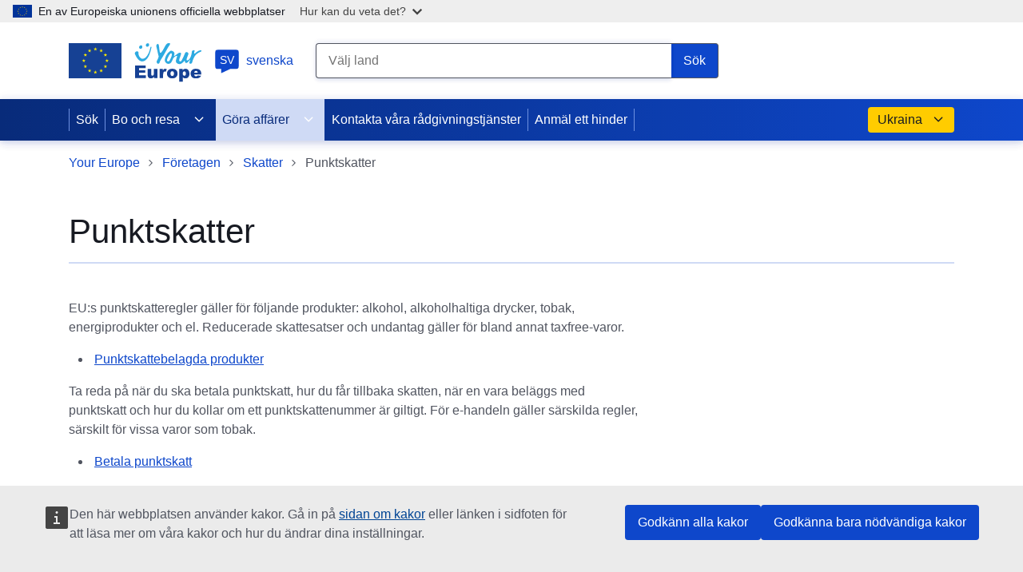

--- FILE ---
content_type: text/html; charset=UTF-8
request_url: https://europa.eu/youreurope/business/taxation/excise-duties-eu/index_sv.htm
body_size: 19332
content:
<!DOCTYPE HTML><html lang="sv">
   <head>
      <meta http-equiv="Content-Type" content="text/html; charset=UTF-8">
      <meta http-equiv="X-UA-Compatible" content="IE=Edge">
      <meta charset="UTF-8">
      <meta name="description" content=" EU:s punktskatteregler gäller för alkohol, alkoholhaltiga drycker, tobak, energiprodukter och el. Läs om vilken punktskatt du ska betala och hur du får tillbaka skatten. Punktskatter, reducerade skattesatser och undantag. Kontrollera om ett punktskattenummer är giltigt. Särskilda punktskatteregler för e-handel.">
      <meta name="date" content="01/01/2022">
      <meta name="last-modified" content="14/10/2025">
      <meta name="viewport" content="width=device-width, initial-scale=1.0">
      <meta name="format-detection" content="telephone=no">
      <meta property="og:title" content="Punktskatter i EU - Your Europe">
      <meta property="og:url" content="https://europa.eu/youreurope/business/taxation/excise-duties-eu/index_sv.htm">
      <meta property="og:image" content="https://europa.eu/youreurope/business/images/logos/youreurope_facebook_share_logo.png">
      <meta property="og:site_name" content="Your Europe">
      <meta property="og:description" content=" EU:s punktskatteregler gäller för alkohol, alkoholhaltiga drycker, tobak, energiprodukter och el. Läs om vilken punktskatt du ska betala och hur du får tillbaka skatten. Punktskatter, reducerade skattesatser och undantag. Kontrollera om ett punktskattenummer är giltigt. Särskilda punktskatteregler för e-handel.">
      <meta name="twitter:card" content="summary_large_image">
      <meta name="twitter:site" content="@YourEuropeEu">
      <meta name="twitter:creator" content="@YourEuropeEu">
      <meta name="twitter:title" content="Punktskatter i EU - Your Europe">
      <meta name="twitter:description" content=" EU:s punktskatteregler gäller för alkohol, alkoholhaltiga drycker, tobak, energiprodukter och el. Läs om vilken punktskatt du ska betala och hur du får tillbaka skatten. Punktskatter, reducerade skattesatser och undantag. Kontrollera om ett punktskattenummer är giltigt. Särskilda punktskatteregler för e-handel.">
      <meta name="twitter:image" content="https://europa.eu/youreurope/business/images/logos/youreurope_twitter_share_logo.png">
      <meta name="sdg-tag" content="sdg">
      <meta name="DC.ISO3166" content="EU">
      <meta name="DC.Service" content="information">
      <meta name="policy-code" content="L2">
      <link rel="canonical" href="https://europa.eu/youreurope/business/taxation/excise-duties-eu/index_sv.htm">
      <link rel="amphtml" href="https://europa.eu/youreurope/business/taxation/excise-duties-eu/indexamp_sv.htm">
      <link rel="shortcut icon" href="https://europa.eu/youreurope/favicon.ico" type="image/x-icon">
      <link rel="apple-touch-icon" sizes="57x57" href="https://europa.eu/youreurope/business/images/touch-icons/apple-icon-57x57.png">
      <link rel="apple-touch-icon" sizes="72x72" href="https://europa.eu/youreurope/business/images/touch-icons/apple-icon-72x72.png">
      <link rel="apple-touch-icon" sizes="114x114" href="https://europa.eu/youreurope/business/images/touch-icons/apple-icon-114x114.png">
      <link rel="apple-touch-icon" sizes="144x144" href="https://europa.eu/youreurope/business/images/touch-icons/apple-icon-144x144.png">
      <link rel="apple-touch-icon-precomposed" sizes="57x57" href="https://europa.eu/youreurope/business/images/touch-icons/apple-icon-57x57-precomposed.png">
      <link rel="apple-touch-icon-precomposed" sizes="72x72" href="https://europa.eu/youreurope/business/images/touch-icons/apple-icon-72x72-precomposed.png">
      <link rel="apple-touch-icon-precomposed" sizes="114x114" href="https://europa.eu/youreurope/business/images/touch-icons/apple-icon-114x114-precomposed.png">
      <link rel="apple-touch-icon-precomposed" sizes="144x144" href="https://europa.eu/youreurope/business/images/touch-icons/apple-icon-144x144-precomposed.png">
      <link rel="stylesheet" type="text/css" href="/youreurope/business/stylesheets/europa-ye-V2.css">
      <title>Punktskatter i EU - Your Europe</title>
   </head>
   <body>
      <div id="ye-navigation-field"></div>
      <header id="site-header">
         <section id="ye-top-header" class="container"><a id="ye-logo" href="https://europa.eu/youreurope/index_sv.htm"><img lang="en" title="Your Europe" alt="Your Europe" src="/youreurope/citizens/images/logos/youreurope-logo.svg"></a><div>
               <div id="ye-languages-widget" class="centered"><button id="ye-languages-toggle"><svg focusable="false" aria-hidden="true">
                        <use href="/youreurope/citizens/images/ecl/ecl-ec-icons.svg#language"></use></svg><span>sv</span>svenska</button><div id="ye-languages-menu" role="dialog">
                     <div>
                        <div>
                           <div>
                              <div lang="en">Available languages</div><button id="close-ye-languages-menu" class="close-btn" title="Stäng meny"><svg focusable="false" aria-hidden="true">
                                    <use href="/youreurope/citizens/images/ecl/ecl-eu-icons.svg#close-filled"></use></svg><span>Stäng meny</span></button></div>
                           <div>
                              <ul>
                                 <li><a lang="bg" hreflang="bg" class="" href="https://europa.eu/youreurope/business/taxation/excise-duties-eu/index_bg.htm"><span>bg</span><span><span>български</span></span></a></li>
                                 <li><a lang="cs" hreflang="cs" class="" href="https://europa.eu/youreurope/business/taxation/excise-duties-eu/index_cs.htm"><span>cs</span><span><span>čeština</span></span></a></li>
                                 <li><a lang="da" hreflang="da" class="" href="https://europa.eu/youreurope/business/taxation/excise-duties-eu/index_da.htm"><span>da</span><span><span>dansk</span></span></a></li>
                                 <li><a lang="de" hreflang="de" class="" href="https://europa.eu/youreurope/business/taxation/excise-duties-eu/index_de.htm"><span>de</span><span><span>Deutsch</span></span></a></li>
                                 <li><a lang="et" hreflang="et" class="" href="https://europa.eu/youreurope/business/taxation/excise-duties-eu/index_et.htm"><span>et</span><span><span>eesti</span></span></a></li>
                                 <li><a lang="el" hreflang="el" class="" href="https://europa.eu/youreurope/business/taxation/excise-duties-eu/index_el.htm"><span>el</span><span><span>Ελληνικά</span></span></a></li>
                                 <li><a lang="en" hreflang="en" class="" href="https://europa.eu/youreurope/business/taxation/excise-duties-eu/index_en.htm"><span>en</span><span><span>English</span></span></a></li>
                                 <li><a lang="es" hreflang="es" class="" href="https://europa.eu/youreurope/business/taxation/excise-duties-eu/index_es.htm"><span>es</span><span><span>español</span></span></a></li>
                                 <li><a lang="fr" hreflang="fr" class="" href="https://europa.eu/youreurope/business/taxation/excise-duties-eu/index_fr.htm"><span>fr</span><span><span>français</span></span></a></li>
                                 <li><a lang="hr" hreflang="hr" class="" href="https://europa.eu/youreurope/business/taxation/excise-duties-eu/index_hr.htm"><span>hr</span><span><span>hrvatski</span></span></a></li>
                                 <li><a lang="it" hreflang="it" class="" href="https://europa.eu/youreurope/business/taxation/excise-duties-eu/index_it.htm"><span>it</span><span><span>italiano</span></span></a></li>
                                 <li><a lang="lv" hreflang="lv" class="" href="https://europa.eu/youreurope/business/taxation/excise-duties-eu/index_lv.htm"><span>lv</span><span><span>latviešu</span></span></a></li>
                                 <li><a lang="lt" hreflang="lt" class="" href="https://europa.eu/youreurope/business/taxation/excise-duties-eu/index_lt.htm"><span>lt</span><span><span>lietuvių</span></span></a></li>
                                 <li><a lang="hu" hreflang="hu" class="" href="https://europa.eu/youreurope/business/taxation/excise-duties-eu/index_hu.htm"><span>hu</span><span><span>magyar</span></span></a></li>
                                 <li><a lang="mt" hreflang="mt" class="" href="https://europa.eu/youreurope/business/taxation/excise-duties-eu/index_mt.htm"><span>mt</span><span><span>Malti</span></span></a></li>
                                 <li><a lang="nl" hreflang="nl" class="" href="https://europa.eu/youreurope/business/taxation/excise-duties-eu/index_nl.htm"><span>nl</span><span><span>Nederlands</span></span></a></li>
                                 <li><a lang="pl" hreflang="pl" class="" href="https://europa.eu/youreurope/business/taxation/excise-duties-eu/index_pl.htm"><span>pl</span><span><span>polski</span></span></a></li>
                                 <li><a lang="pt" hreflang="pt" class="" href="https://europa.eu/youreurope/business/taxation/excise-duties-eu/index_pt.htm"><span>pt</span><span><span>português</span></span></a></li>
                                 <li><a lang="ro" hreflang="ro" class="" href="https://europa.eu/youreurope/business/taxation/excise-duties-eu/index_ro.htm"><span>ro</span><span><span>română</span></span></a></li>
                                 <li><a lang="sk" hreflang="sk" class="" href="https://europa.eu/youreurope/business/taxation/excise-duties-eu/index_sk.htm"><span>sk</span><span><span>slovenčina</span></span></a></li>
                                 <li><a lang="sl" hreflang="sl" class="" href="https://europa.eu/youreurope/business/taxation/excise-duties-eu/index_sl.htm"><span>sl</span><span><span>slovenščina</span></span></a></li>
                                 <li><a lang="fi" hreflang="fi" class="" href="https://europa.eu/youreurope/business/taxation/excise-duties-eu/index_fi.htm"><span>fi</span><span><span>suomi</span></span></a></li>
                                 <li><a lang="sv" hreflang="sv" class="active" href="https://europa.eu/youreurope/business/taxation/excise-duties-eu/index_sv.htm"><span>sv</span><span><span>svenska</span><svg focusable="false" aria-hidden="true">
                                             <use href="/youreurope/citizens/images/ecl/ecl-eu-icons.svg#check"></use></svg></span></a></li>
                              </ul>
                           </div>
                        </div>
                     </div>
                  </div>
               </div>
               <div id="ye-search-widget"><button id="ye-search-button"><svg focusable="false" aria-hidden="true">
                        <use href="/youreurope/citizens/images/ecl/ecl-eu-icons.svg#search"></use></svg>Sök</button><form id="ye-search-tool" action="https://europa.eu/youreurope/search-results/index_sv.htm" method="get" target="_top" autocomplete="off" novalidate><input type="hidden" name="countryCode" id="countryCode" value=""><input type="hidden" name="categories" id="categories" value="L2"><div><label for="ye-search-terms">Search terms</label><input type="text" id="ye-search-terms" value="" required="true" placeholder="Välj land"><div id="eu-countries-list">
                           <ul>
                              <li><a href="#" data-country-code="BE">Belgien</a></li>
                              <li><a href="#" data-country-code="BG">Bulgarien</a></li>
                              <li><a href="#" data-country-code="CY">Cypern</a></li>
                              <li><a href="#" data-country-code="DK">Danmark</a></li>
                              <li><a href="#" data-country-code="EE">Estland</a></li>
                              <li><a href="#" data-country-code="FI">Finland</a></li>
                              <li><a href="#" data-country-code="FR">Frankrike</a></li>
                              <li><a href="#" data-country-code="EL">Grekland</a></li>
                              <li><a href="#" data-country-code="IE">Irland</a></li>
                              <li><a href="#" data-country-code="IT">Italien</a></li>
                              <li><a href="#" data-country-code="HR">Kroatien</a></li>
                              <li><a href="#" data-country-code="LV">Lettland</a></li>
                              <li><a href="#" data-country-code="LT">Litauen</a></li>
                              <li><a href="#" data-country-code="LU">Luxembourg</a></li>
                              <li><a href="#" data-country-code="MT">Malta</a></li>
                              <li><a href="#" data-country-code="NL">Nederländerna</a></li>
                              <li><a href="#" data-country-code="PL">Polen</a></li>
                              <li><a href="#" data-country-code="PT">Portugal</a></li>
                              <li><a href="#" data-country-code="RO">Rumänien</a></li>
                              <li><a href="#" data-country-code="SK">Slovakien</a></li>
                              <li><a href="#" data-country-code="SI">Slovenien</a></li>
                              <li><a href="#" data-country-code="ES">Spanien</a></li>
                              <li><a href="#" data-country-code="SE">Sverige</a></li>
                              <li><a href="#" data-country-code="CZ">Tjeckien</a></li>
                              <li><a href="#" data-country-code="DE">Tyskland</a></li>
                              <li><a href="#" data-country-code="HU">Ungern</a></li>
                              <li><a href="#" data-country-code="AT">Österrike</a></li>
                           </ul>
                        </div>
                     </div><button type="submit" class="standard search"><span>Sök</span><svg focusable="false" aria-hidden="true">
                           <use href="/youreurope/citizens/images/ecl/ecl-eu-icons.svg#search"></use></svg></button></form>
               </div>
            </div>
         </section>
         <section id="ye-navigation-set">
            <div class="container"><button id="open-ye-menu"><svg focusable="false" aria-hidden="true">
                     <use href="/youreurope/citizens/images/ecl/ecl-eu-icons.svg#hamburger"></use></svg><span>Meny</span></button><nav id="ye-navigation">
                  <div>
                     <div>Meny</div><button id="close-ye-menu" class="close-btn" title="Stäng meny"><svg focusable="false" aria-hidden="true">
                           <use href="/youreurope/citizens/images/ecl/ecl-eu-icons.svg#close-filled"></use></svg><span>Stäng meny</span></button></div>
                  <ul>
                     <li><a href="https://europa.eu/youreurope/index_sv.htm">Sök</a></li>
                     <li class="group"><a href="https://europa.eu/youreurope/citizens/index_sv.htm">Bo och resa<svg focusable="false" aria-hidden="true">
                              <use href="/youreurope/citizens/images/ecl/ecl-eu-icons.svg#corner-arrow"></use></svg></a><ul>
                           <li class="group"><a href="https://europa.eu/youreurope/citizens/travel/index_sv.htm">Resa<svg focusable="false" aria-hidden="true">
                                    <use href="/youreurope/citizens/images/ecl/ecl-eu-icons.svg#corner-arrow"></use></svg></a><ul>
                                 <li class="group"><a href="https://europa.eu/youreurope/citizens/travel/entry-exit/index_sv.htm">Vilka handlingar behövs för att resa i Europa?<svg focusable="false" aria-hidden="true">
                                          <use href="/youreurope/citizens/images/ecl/ecl-eu-icons.svg#corner-arrow"></use></svg></a><ul>
                                       <li><a href="https://europa.eu/youreurope/citizens/travel/entry-exit/eu-citizen/index_sv.htm">Resehandlingar för EU-medborgare</a></li>
                                       <li><a href="https://europa.eu/youreurope/citizens/travel/entry-exit/non-eu-family/index_sv.htm">Resehandlingar för anhöriga som inte är EU-medborgare</a></li>
                                       <li><a href="https://europa.eu/youreurope/citizens/travel/entry-exit/non-eu-nationals/index_sv.htm">Resehandlingar för medborgare från länder utanför EU</a></li>
                                       <li><a href="https://europa.eu/youreurope/citizens/travel/entry-exit/eu-nationals-living-uk/index_sv.htm">Travel documents for EU nationals and their non-EU family members residing in the UK</a></li>
                                       <li><a href="https://europa.eu/youreurope/citizens/travel/entry-exit/uk-nationals-living-eu-country/index_sv.htm">Travel documents for UK nationals and their family members residing in an EU country</a></li>
                                       <li><a href="https://europa.eu/youreurope/citizens/travel/entry-exit/expired-lost-passports/index_sv.htm">Pass som gått ut eller kommit bort</a></li>
                                       <li><a href="https://europa.eu/youreurope/citizens/travel/entry-exit/travel-documents-minors/index_sv.htm">Resehandlingar för minderåriga som reser i EU</a></li>
                                    </ul>
                                 </li>
                                 <li class="group"><a href="https://europa.eu/youreurope/citizens/travel/passenger-rights/index_sv.htm">Passagerarrättigheter<svg focusable="false" aria-hidden="true">
                                          <use href="/youreurope/citizens/images/ecl/ecl-eu-icons.svg#corner-arrow"></use></svg></a><ul>
                                       <li><a href="https://europa.eu/youreurope/citizens/travel/passenger-rights/air/index_sv.htm">Flygresor</a></li>
                                       <li><a href="https://europa.eu/youreurope/citizens/travel/passenger-rights/rail/index_sv.htm">Tågresor</a></li>
                                       <li><a href="https://europa.eu/youreurope/citizens/travel/passenger-rights/bus-and-coach/index_sv.htm">Bussresor</a></li>
                                       <li><a href="https://europa.eu/youreurope/citizens/travel/passenger-rights/ship/index_sv.htm">Båtresor</a></li>
                                    </ul>
                                 </li>
                                 <li class="group"><a href="https://europa.eu/youreurope/citizens/travel/transport-disability/index_sv.htm">Resa med funktionsnedsättning<svg focusable="false" aria-hidden="true">
                                          <use href="/youreurope/citizens/images/ecl/ecl-eu-icons.svg#corner-arrow"></use></svg></a><ul>
                                       <li><a href="https://europa.eu/youreurope/citizens/travel/transport-disability/reduced-mobility/index_sv.htm">Rättigheter för resenärer med funktionsnedsättning eller nedsatt rörlighet</a></li>
                                       <li><a href="https://europa.eu/youreurope/citizens/travel/transport-disability/parking-card-disabilities-people/index_sv.htm">EU-parkeringstillstånd för personer med funktionsnedsättning</a></li>
                                    </ul>
                                 </li>
                                 <li class="group"><a href="https://europa.eu/youreurope/citizens/travel/driving-abroad/index_sv.htm">Köra bil utomlands<svg focusable="false" aria-hidden="true">
                                          <use href="/youreurope/citizens/images/ecl/ecl-eu-icons.svg#corner-arrow"></use></svg></a><ul>
                                       <li><a href="https://europa.eu/youreurope/citizens/travel/driving-abroad/car-rental-abroad/index_sv.htm">Hyra bil</a></li>
                                       <li><a href="https://europa.eu/youreurope/citizens/travel/driving-abroad/driving-licence-and-insurance/index_sv.htm">Körkort och försäkring</a></li>
                                       <li><a href="https://europa.eu/youreurope/citizens/travel/driving-abroad/road-rules-and-safety/index_sv.htm">Trafiksäkerhet</a></li>
                                    </ul>
                                 </li>
                                 <li class="group"><a href="https://europa.eu/youreurope/citizens/travel/carry/index_sv.htm">Vad får jag ta med mig?<svg focusable="false" aria-hidden="true">
                                          <use href="/youreurope/citizens/images/ecl/ecl-eu-icons.svg#corner-arrow"></use></svg></a><ul>
                                       <li><a href="https://europa.eu/youreurope/citizens/travel/carry/alcohol-tobacco-cash/index_sv.htm">Alkohol, tobak, och punktskatter</a></li>
                                       <li><a href="https://europa.eu/youreurope/citizens/travel/carry/carrying-cash/index_sv.htm">Regler för att ta med kontanter inom EU och vid resor till och från EU</a></li>
                                       <li><a href="https://europa.eu/youreurope/citizens/travel/carry/pets-and-other-animals/index_sv.htm">Ta med husdjuren på resan i EU</a></li>
                                       <li><a href="https://europa.eu/youreurope/citizens/travel/carry/luggage-restrictions/index_sv.htm">Regler för bagage</a></li>
                                       <li><a href="https://europa.eu/youreurope/citizens/travel/carry/meat-dairy-animal/index_sv.htm">Ta med animaliska produkter, livsmedel eller växter på resan</a></li>
                                       <li><a href="https://europa.eu/youreurope/citizens/travel/carry/using-euro/index_sv.htm">Euron</a></li>
                                    </ul>
                                 </li>
                                 <li class="group"><a href="https://europa.eu/youreurope/citizens/travel/security-and-emergencies/index_sv.htm">Säkerhet och nödsituationer<svg focusable="false" aria-hidden="true">
                                          <use href="/youreurope/citizens/images/ecl/ecl-eu-icons.svg#corner-arrow"></use></svg></a><ul>
                                       <li><a href="https://europa.eu/youreurope/citizens/travel/security-and-emergencies/airport-airline-security/index_sv.htm">Flygsäkerhet</a></li>
                                       <li><a href="https://europa.eu/youreurope/citizens/travel/security-and-emergencies/emergency/index_sv.htm">Nödsituationer</a></li>
                                       <li><a href="https://europa.eu/youreurope/citizens/travel/security-and-emergencies/emergency-assistance-vehicles-ecall/index_sv.htm">112-baserat eCall-nödlarm från din bil</a></li>
                                       <li><a href="https://europa.eu/youreurope/citizens/travel/security-and-emergencies/consular-protection/index_sv.htm">Konsulärt skydd</a></li>
                                    </ul>
                                 </li>
                                 <li class="group"><a href="https://europa.eu/youreurope/citizens/travel/holidays/index_sv.htm">Paketresor och andelsboende<svg focusable="false" aria-hidden="true">
                                          <use href="/youreurope/citizens/images/ecl/ecl-eu-icons.svg#corner-arrow"></use></svg></a><ul>
                                       <li><a href="https://europa.eu/youreurope/citizens/travel/holidays/timeshare/index_sv.htm">Andelsboende och långfristiga semesterprodukter i EU</a></li>
                                       <li><a href="https://europa.eu/youreurope/citizens/travel/holidays/package-travel/index_sv.htm">Paketresor och sammanlänkade researrangemang</a></li>
                                    </ul>
                                 </li>
                              </ul>
                           </li>
                           <li class="group"><a href="https://europa.eu/youreurope/citizens/work/index_sv.htm">Arbete och pension<svg focusable="false" aria-hidden="true">
                                    <use href="/youreurope/citizens/images/ecl/ecl-eu-icons.svg#corner-arrow"></use></svg></a><ul>
                                 <li class="group"><a href="https://europa.eu/youreurope/citizens/work/work-abroad/index_sv.htm">Jobba utomlands<svg focusable="false" aria-hidden="true">
                                          <use href="/youreurope/citizens/images/ecl/ecl-eu-icons.svg#corner-arrow"></use></svg></a><ul>
                                       <li><a href="https://europa.eu/youreurope/citizens/work/work-abroad/cross-border-commuters/index_sv.htm">Gränsarbetare</a></li>
                                       <li><a href="https://europa.eu/youreurope/citizens/work/work-abroad/equal-treatment-with-nationals/index_sv.htm">Likabehandling på arbetsplatsen</a></li>
                                       <li><a href="https://europa.eu/youreurope/citizens/work/work-abroad/posted-workers/index_sv.htm">Utstationerade arbetstagare</a></li>
                                       <li><a href="https://europa.eu/youreurope/citizens/work/work-abroad/work-in-public-sector-abroad/index_sv.htm">Jobba som offentliganställd utomlands</a></li>
                                       <li><a href="https://europa.eu/youreurope/citizens/work/work-abroad/work-permits/index_sv.htm">Arbetstillstånd</a></li>
                                       <li><a href="https://europa.eu/youreurope/citizens/work/work-abroad/employment-contracts/index_sv.htm">Anställningsavtal</a></li>
                                       <li><a href="https://europa.eu/youreurope/citizens/work/work-abroad/rules-working-road-transport/index_sv.htm">EU-regler för vägtransportarbete</a></li>
                                       <li><a href="https://europa.eu/youreurope/citizens/work/work-abroad/liability-insurance/index_sv.htm">Försäkringar i ett annat EU-land</a></li>
                                    </ul>
                                 </li>
                                 <li class="group"><a href="https://europa.eu/youreurope/citizens/work/professional-qualifications/index_sv.htm">Yrkeskvalifikationer<svg focusable="false" aria-hidden="true">
                                          <use href="/youreurope/citizens/images/ecl/ecl-eu-icons.svg#corner-arrow"></use></svg></a><ul>
                                       <li><a href="https://europa.eu/youreurope/citizens/work/professional-qualifications/regulated-professions/index_sv.htm">Vad är ett reglerat yrke?</a></li>
                                       <li><a href="https://europa.eu/youreurope/citizens/work/professional-qualifications/apply-permanent-provision-services/index_sv.htm">Ansökan om varaktigt tillhandahållande av tjänster</a></li>
                                       <li><a href="https://europa.eu/youreurope/citizens/work/professional-qualifications/apply-temporary-provision-services/index_sv.htm">Ansökan om att tillfälligt tillhandahålla tjänster</a></li>
                                       <li><a href="https://europa.eu/youreurope/citizens/work/professional-qualifications/professional-bodies-language-requirements/index_sv.htm">Handlingar och formaliteter</a></li>
                                       <li><a href="https://europa.eu/youreurope/citizens/work/professional-qualifications/european-professional-card/index_sv.htm">Europeiska yrkeskortet – EPC</a></li>
                                       <li><a href="https://europa.eu/youreurope/citizens/work/professional-qualifications/brexit/index_sv.htm">EU–Storbritannien: yrkeskvalifikationer</a></li>
                                    </ul>
                                 </li>
                                 <li class="group"><a href="https://europa.eu/youreurope/citizens/work/social-security-and-benefits/index_sv.htm">Socialförsäkring och sociala förmåner<svg focusable="false" aria-hidden="true">
                                          <use href="/youreurope/citizens/images/ecl/ecl-eu-icons.svg#corner-arrow"></use></svg></a><ul>
                                       <li><a href="https://europa.eu/youreurope/citizens/work/social-security-and-benefits/social-security/index_sv.htm">Socialförsäkringssystemen i EU</a></li>
                                       <li><a href="https://europa.eu/youreurope/citizens/work/social-security-and-benefits/country-coverage/index_sv.htm">Din socialförsäkring utomlands</a></li>
                                       <li><a href="https://europa.eu/youreurope/citizens/work/social-security-and-benefits/unemployment/index_sv.htm">Arbetslös utomlands</a></li>
                                       <li><a href="https://europa.eu/youreurope/citizens/work/social-security-and-benefits/transferring-unemployment-benefits/index_sv.htm">Ta med dig dina arbetslöshetsförmåner</a></li>
                                       <li><a href="https://europa.eu/youreurope/citizens/work/social-security-and-benefits/cannot-find-work-abroad/index_sv.htm">Om du inte hittar något jobb</a></li>
                                       <li><a href="https://europa.eu/youreurope/citizens/work/social-security-and-benefits/family-benefits/index_sv.htm">Familjeförmåner</a></li>
                                       <li><a href="https://europa.eu/youreurope/citizens/work/social-security-and-benefits/death-grants/index_sv.htm">Efterlevandepension och dödsfallsersättning</a></li>
                                       <li><a href="https://europa.eu/youreurope/citizens/work/social-security-and-benefits/social-security-forms/index_sv.htm">Standardintyg för sociala förmåner</a></li>
                                    </ul>
                                 </li>
                                 <li class="group"><a href="https://europa.eu/youreurope/citizens/work/retire-abroad/index_sv.htm">Pensionärer utomlands<svg focusable="false" aria-hidden="true">
                                          <use href="/youreurope/citizens/images/ecl/ecl-eu-icons.svg#corner-arrow"></use></svg></a><ul>
                                       <li><a href="https://europa.eu/youreurope/citizens/work/retire-abroad/supplementary-pensions-abroad/index_sv.htm">Kompletterande pensioner utomlands</a></li>
                                       <li><a href="https://europa.eu/youreurope/citizens/work/retire-abroad/state-pensions-abroad/index_sv.htm">Allmän pension utomlands</a></li>
                                    </ul>
                                 </li>
                                 <li class="group"><a href="https://europa.eu/youreurope/citizens/work/taxes/index_sv.htm">Skatter<svg focusable="false" aria-hidden="true">
                                          <use href="/youreurope/citizens/images/ecl/ecl-eu-icons.svg#corner-arrow"></use></svg></a><ul>
                                       <li><a href="https://europa.eu/youreurope/citizens/work/taxes/income-taxes-abroad/index_sv.htm">Inkomstskatt utomlands</a></li>
                                       <li><a href="https://europa.eu/youreurope/citizens/work/taxes/double-taxation/index_sv.htm">Dubbelbeskattning</a></li>
                                    </ul>
                                 </li>
                                 <li><a href="https://europa.eu/youreurope/citizens/work/health-and-safety/index_sv.htm">Hälsa och säkerhet på jobbet</a></li>
                              </ul>
                           </li>
                           <li class="group"><a href="https://europa.eu/youreurope/citizens/vehicles/index_sv.htm">Min bil<svg focusable="false" aria-hidden="true">
                                    <use href="/youreurope/citizens/images/ecl/ecl-eu-icons.svg#corner-arrow"></use></svg></a><ul>
                                 <li class="group"><a href="https://europa.eu/youreurope/citizens/vehicles/cars/index_sv.htm">Bilar<svg focusable="false" aria-hidden="true">
                                          <use href="/youreurope/citizens/images/ecl/ecl-eu-icons.svg#corner-arrow"></use></svg></a><ul>
                                       <li><a href="https://europa.eu/youreurope/citizens/vehicles/cars/buying-leasing-car-abroad/index_sv.htm">Köpa och leasa bil</a></li>
                                       <li><a href="https://europa.eu/youreurope/citizens/vehicles/cars/vat-buying-selling-cars/index_sv.htm">Moms när du köper eller säljer bil</a></li>
                                       <li><a href="https://europa.eu/youreurope/citizens/vehicles/cars/company-cars/index_sv.htm">Tjänstebil</a></li>
                                    </ul>
                                 </li>
                                 <li class="group"><a href="https://europa.eu/youreurope/citizens/vehicles/driving-licence/index_sv.htm">Körkort<svg focusable="false" aria-hidden="true">
                                          <use href="/youreurope/citizens/images/ecl/ecl-eu-icons.svg#corner-arrow"></use></svg></a><ul>
                                       <li><a href="https://europa.eu/youreurope/citizens/vehicles/driving-licence/driving-licence-exchange-recognition/index_sv.htm">Byta ut körkortet och få det erkänt i EU</a></li>
                                       <li><a href="https://europa.eu/youreurope/citizens/vehicles/driving-licence/get-driving-licence/index_sv.htm">Ta körkort i EU</a></li>
                                       <li><a href="https://europa.eu/youreurope/citizens/vehicles/driving-licence/driving-licence-renewal/index_sv.htm">Förnya körkortet i ett annat EU-land</a></li>
                                    </ul>
                                 </li>
                                 <li class="group"><a href="https://europa.eu/youreurope/citizens/vehicles/insurance/index_sv.htm">Försäkring<svg focusable="false" aria-hidden="true">
                                          <use href="/youreurope/citizens/images/ecl/ecl-eu-icons.svg#corner-arrow"></use></svg></a><ul>
                                       <li><a href="https://europa.eu/youreurope/citizens/vehicles/insurance/validity/index_sv.htm">Gäller min bilförsäkring i hela EU?</a></li>
                                       <li><a href="https://europa.eu/youreurope/citizens/vehicles/insurance/accident/index_sv.htm">Vad täcker bilförsäkringen utomlands?</a></li>
                                    </ul>
                                 </li>
                                 <li class="group"><a href="https://europa.eu/youreurope/citizens/vehicles/registration/index_sv.htm">Registrering<svg focusable="false" aria-hidden="true">
                                          <use href="/youreurope/citizens/images/ecl/ecl-eu-icons.svg#corner-arrow"></use></svg></a><ul>
                                       <li><a href="https://europa.eu/youreurope/citizens/vehicles/registration/formalities/index_sv.htm">Bilregistrering – handlingar och formaliteter</a></li>
                                       <li><a href="https://europa.eu/youreurope/citizens/vehicles/registration/registration-abroad/index_sv.htm">Registrera bilen i annat EU-land</a></li>
                                       <li><a href="https://europa.eu/youreurope/citizens/vehicles/registration/taxes-abroad/index_sv.htm">Bilskatter i andra EU-länder</a></li>
                                    </ul>
                                 </li>
                              </ul>
                           </li>
                           <li class="group"><a href="https://europa.eu/youreurope/citizens/residence/index_sv.htm">Bo utomlands<svg focusable="false" aria-hidden="true">
                                    <use href="/youreurope/citizens/images/ecl/ecl-eu-icons.svg#corner-arrow"></use></svg></a><ul>
                                 <li class="group"><a href="https://europa.eu/youreurope/citizens/residence/residence-rights/index_sv.htm">Uppehållsrätt<svg focusable="false" aria-hidden="true">
                                          <use href="/youreurope/citizens/images/ecl/ecl-eu-icons.svg#corner-arrow"></use></svg></a><ul>
                                       <li><a href="https://europa.eu/youreurope/citizens/residence/residence-rights/inactive-citizens/index_sv.htm">Ekonomiskt inaktiva EU-medborgare</a></li>
                                       <li><a href="https://europa.eu/youreurope/citizens/residence/residence-rights/jobseekers/index_sv.htm">Arbetssökande – uppehållsrätt</a></li>
                                       <li><a href="https://europa.eu/youreurope/citizens/residence/residence-rights/pensioners/index_sv.htm">Pensionärer – uppehållsrätt</a></li>
                                       <li><a href="https://europa.eu/youreurope/citizens/residence/residence-rights/students/index_sv.htm">Studerande – uppehållsrätt</a></li>
                                       <li><a href="https://europa.eu/youreurope/citizens/residence/residence-rights/workers/index_sv.htm">Arbetstagare – uppehållsrätt</a></li>
                                       <li><a href="https://europa.eu/youreurope/citizens/residence/residence-rights/brexit-residence-rights/index_sv.htm">Uppehållsrätt för EU-medborgare i Storbritannien och för brittiska medborgare i EU </a></li>
                                       <li><a href="https://europa.eu/youreurope/citizens/residence/residence-rights/naturalisation/index_sv.htm">Förvärv av medborgarskap</a></li>
                                    </ul>
                                 </li>
                                 <li class="group"><a href="https://europa.eu/youreurope/citizens/residence/family-residence-rights/index_sv.htm">Uppehållsrätt för anhöriga<svg focusable="false" aria-hidden="true">
                                          <use href="/youreurope/citizens/images/ecl/ecl-eu-icons.svg#corner-arrow"></use></svg></a><ul>
                                       <li><a href="https://europa.eu/youreurope/citizens/residence/family-residence-rights/eu-wife-husband-children/index_sv.htm">Makar och barn från EU</a></li>
                                       <li><a href="https://europa.eu/youreurope/citizens/residence/family-residence-rights/non-eu-wife-husband-children/index_sv.htm">Makar och barn som inte är EU-medborgare</a></li>
                                       <li><a href="https://europa.eu/youreurope/citizens/residence/family-residence-rights/partners/index_sv.htm">Registrerade partnerskap</a></li>
                                       <li><a href="https://europa.eu/youreurope/citizens/residence/family-residence-rights/parents/index_sv.htm">Föräldrar</a></li>
                                       <li><a href="https://europa.eu/youreurope/citizens/residence/family-residence-rights/other-family/index_sv.htm">Andra anhöriga</a></li>
                                       <li><a href="https://europa.eu/youreurope/citizens/residence/family-residence-rights/jobseekers-family/index_sv.htm">Arbetssökandes anhöriga</a></li>
                                    </ul>
                                 </li>
                                 <li class="group"><a href="https://europa.eu/youreurope/citizens/residence/documents-formalities/index_sv.htm">Handlingar och formaliteter<svg focusable="false" aria-hidden="true">
                                          <use href="/youreurope/citizens/images/ecl/ecl-eu-icons.svg#corner-arrow"></use></svg></a><ul>
                                       <li><a href="https://europa.eu/youreurope/citizens/residence/documents-formalities/eu-family-members-registration/index_sv.htm">Registrering av anhöriga som är EU-medborgare</a></li>
                                       <li><a href="https://europa.eu/youreurope/citizens/residence/documents-formalities/eu-nationals-permanent-residence/index_sv.htm">Permanent uppehållsrätt för EU-medborgare efter fem år</a></li>
                                       <li><a href="https://europa.eu/youreurope/citizens/residence/documents-formalities/non-eu-family-members-permanent-residence/index_sv.htm">Permanent uppehållsrätt för anhöriga som inte är EU-medborgare – efter fem år</a></li>
                                       <li><a href="https://europa.eu/youreurope/citizens/residence/documents-formalities/non-eu-family-members-residence-card/index_sv.htm">Uppehållskort för anhöriga som inte är EU-medborgare </a></li>
                                       <li><a href="https://europa.eu/youreurope/citizens/residence/documents-formalities/registering-residence/index_sv.htm">Registrera dig hos myndigheterna efter tre månader</a></li>
                                       <li><a href="https://europa.eu/youreurope/citizens/residence/documents-formalities/reporting-presence/index_sv.htm">Anmäla närvaro vid vistelser på upp till tre månader </a></li>
                                       <li><a href="https://europa.eu/youreurope/citizens/residence/documents-formalities/registering-birth/index_sv.htm">Registrera ett nyfött barn</a></li>
                                       <li><a href="https://europa.eu/youreurope/citizens/residence/documents-formalities/legal-gender-recognition/index_sv.htm">Regler om juridiskt könsbyte</a></li>
                                       <li><a href="https://europa.eu/youreurope/citizens/residence/documents-formalities/buying-house/index_sv.htm">Köpa bostad</a></li>
                                       <li><a href="https://europa.eu/youreurope/citizens/residence/documents-formalities/deregistering-residence/index_sv.htm">Avregistrera din bosättning</a></li>
                                    </ul>
                                 </li>
                                 <li class="group"><a href="https://europa.eu/youreurope/citizens/residence/elections-abroad/index_sv.htm">Val, framställningar och samråd<svg focusable="false" aria-hidden="true">
                                          <use href="/youreurope/citizens/images/ecl/ecl-eu-icons.svg#corner-arrow"></use></svg></a><ul>
                                       <li><a href="https://europa.eu/youreurope/citizens/residence/elections-abroad/european-elections/index_sv.htm">EU-val</a></li>
                                       <li><a href="https://europa.eu/youreurope/citizens/residence/elections-abroad/home-country-elections/index_sv.htm">Rösträtt i hemlandet</a></li>
                                       <li><a href="https://europa.eu/youreurope/citizens/residence/elections-abroad/municipal-elections/index_sv.htm">Kommunalval</a></li>
                                       <li><a href="https://europa.eu/youreurope/citizens/residence/elections-abroad/petitions-consultations/index_sv.htm">Framställningar och samråd</a></li>
                                    </ul>
                                 </li>
                              </ul>
                           </li>
                           <li class="group"><a href="https://europa.eu/youreurope/citizens/education/index_sv.htm">Utbildning<svg focusable="false" aria-hidden="true">
                                    <use href="/youreurope/citizens/images/ecl/ecl-eu-icons.svg#corner-arrow"></use></svg></a><ul>
                                 <li class="group"><a href="https://europa.eu/youreurope/citizens/education/school/index_sv.htm">Skolan<svg focusable="false" aria-hidden="true">
                                          <use href="/youreurope/citizens/images/ecl/ecl-eu-icons.svg#corner-arrow"></use></svg></a><ul>
                                       <li><a href="https://europa.eu/youreurope/citizens/education/school/partner/index_sv.htm">Partnerskap med skolor utomlands</a></li>
                                       <li><a href="https://europa.eu/youreurope/citizens/education/school/enrol/index_sv.htm">Att börja skolan i ett annat EU-land</a></li>
                                    </ul>
                                 </li>
                                 <li class="group"><a href="https://europa.eu/youreurope/citizens/education/university/index_sv.htm">Akademiska studier<svg focusable="false" aria-hidden="true">
                                          <use href="/youreurope/citizens/images/ecl/ecl-eu-icons.svg#corner-arrow"></use></svg></a><ul>
                                       <li><a href="https://europa.eu/youreurope/citizens/education/university/admission-entry-conditions/index_sv.htm">Antagning till akademiska studier</a></li>
                                       <li><a href="https://europa.eu/youreurope/citizens/education/university/fees-and-financial-help/index_sv.htm">Studieavgifter och studiemedel</a></li>
                                       <li><a href="https://europa.eu/youreurope/citizens/education/university/recognition/index_sv.htm">Gäller min examen?</a></li>
                                       <li><a href="https://europa.eu/youreurope/citizens/education/university/study-abroad/index_sv.htm">Utlandsstudier och utbytesprogram</a></li>
                                       <li><a href="https://europa.eu/youreurope/citizens/education/university/working-while-studying/index_sv.htm">Jobba och studera</a></li>
                                    </ul>
                                 </li>
                                 <li class="group"><a href="https://europa.eu/youreurope/citizens/education/traineeships/index_sv.htm">Praktik<svg focusable="false" aria-hidden="true">
                                          <use href="/youreurope/citizens/images/ecl/ecl-eu-icons.svg#corner-arrow"></use></svg></a><ul>
                                       <li><a href="https://europa.eu/youreurope/citizens/education/traineeships/financial/index_sv.htm">Stipendier och bidrag vid praktik</a></li>
                                    </ul>
                                 </li>
                                 <li class="group"><a href="https://europa.eu/youreurope/citizens/education/volunteering/index_sv.htm">Volontärarbete i EU och andra länder<svg focusable="false" aria-hidden="true">
                                          <use href="/youreurope/citizens/images/ecl/ecl-eu-icons.svg#corner-arrow"></use></svg></a><ul>
                                       <li><a href="https://europa.eu/youreurope/citizens/education/volunteering/where-to-start/index_sv.htm">Jobba som volontär  –  hitta ett projekt</a></li>
                                       <li><a href="https://europa.eu/youreurope/citizens/education/volunteering/practical-preparations/index_sv.htm">Förbered din volontärresa</a></li>
                                    </ul>
                                 </li>
                                 <li class="group"><a href="https://europa.eu/youreurope/citizens/education/researchers/index_sv.htm">Forskare<svg focusable="false" aria-hidden="true">
                                          <use href="/youreurope/citizens/images/ecl/ecl-eu-icons.svg#corner-arrow"></use></svg></a><ul>
                                       <li><a href="https://europa.eu/youreurope/citizens/education/researchers/jobs/index_sv.htm">Bidrag och jobb för forskare</a></li>
                                       <li><a href="https://europa.eu/youreurope/citizens/education/researchers/tax/index_sv.htm">Skatteregler för forskare</a></li>
                                    </ul>
                                 </li>
                              </ul>
                           </li>
                           <li class="group"><a href="https://europa.eu/youreurope/citizens/health/index_sv.htm">Hälsa<svg focusable="false" aria-hidden="true">
                                    <use href="/youreurope/citizens/images/ecl/ecl-eu-icons.svg#corner-arrow"></use></svg></a><ul>
                                 <li class="group"><a href="https://europa.eu/youreurope/citizens/health/unplanned-healthcare/index_sv.htm">Oplanerad vård<svg focusable="false" aria-hidden="true">
                                          <use href="/youreurope/citizens/images/ecl/ecl-eu-icons.svg#corner-arrow"></use></svg></a><ul>
                                       <li><a href="https://europa.eu/youreurope/citizens/health/unplanned-healthcare/going-to-doctor-hospital-abroad/index_sv.htm">Söka vård utomlands</a></li>
                                       <li><a href="https://europa.eu/youreurope/citizens/health/unplanned-healthcare/payments-reimbursements/index_sv.htm">Oplanerad vård – ersättning för vårdkostnader</a></li>
                                       <li><a href="https://europa.eu/youreurope/citizens/health/unplanned-healthcare/temporary-stays/index_sv.htm">Sjukförsäkring vid korta vistelser</a></li>
                                       <li><a href="https://europa.eu/youreurope/citizens/health/unplanned-healthcare/ehic/index_sv.htm">Europeiska sjukförsäkringskortet (EU-kortet)</a></li>
                                    </ul>
                                 </li>
                                 <li class="group"><a href="https://europa.eu/youreurope/citizens/health/planned-healthcare/index_sv.htm">Planerad vård utomlands<svg focusable="false" aria-hidden="true">
                                          <use href="/youreurope/citizens/images/ecl/ecl-eu-icons.svg#corner-arrow"></use></svg></a><ul>
                                       <li><a href="https://europa.eu/youreurope/citizens/health/planned-healthcare/right-to-treatment/index_sv.htm">Söka planerad vård utomlands</a></li>
                                       <li><a href="https://europa.eu/youreurope/citizens/health/planned-healthcare/expenses-reimbursements/index_sv.htm">Planerad vård utomlands – ersättning för vårdkostnader</a></li>
                                       <li><a href="https://europa.eu/youreurope/citizens/health/planned-healthcare/get-more-info/index_sv.htm">Planerad vård utomlands – kontaktpunkter</a></li>
                                    </ul>
                                 </li>
                                 <li class="group"><a href="https://europa.eu/youreurope/citizens/health/prescription-medicine-abroad/index_sv.htm">Köpa läkemedel i ett annat EU-land<svg focusable="false" aria-hidden="true">
                                          <use href="/youreurope/citizens/images/ecl/ecl-eu-icons.svg#corner-arrow"></use></svg></a><ul>
                                       <li><a href="https://europa.eu/youreurope/citizens/health/prescription-medicine-abroad/prescriptions/index_sv.htm">Hämta ut recept i ett annat EU-land</a></li>
                                       <li><a href="https://europa.eu/youreurope/citizens/health/prescription-medicine-abroad/expenses-reimbursements/index_sv.htm">Recept utomlands: betalning och ersättning</a></li>
                                       <li><a href="https://europa.eu/youreurope/citizens/health/prescription-medicine-abroad/buying-medicines-online/index_sv.htm">Köpa läkemedel på nätet</a></li>
                                    </ul>
                                 </li>
                                 <li class="group"><a href="https://europa.eu/youreurope/citizens/health/when-living-abroad/index_sv.htm">Sjukförsäkring när du bor utomlands<svg focusable="false" aria-hidden="true">
                                          <use href="/youreurope/citizens/images/ecl/ecl-eu-icons.svg#corner-arrow"></use></svg></a><ul>
                                       <li><a href="https://europa.eu/youreurope/citizens/health/when-living-abroad/health-insurance-cover/index_sv.htm">Din sjukförsäkring</a></li>
                                       <li><a href="https://europa.eu/youreurope/citizens/health/when-living-abroad/residential-care-home/index_sv.htm">Flytta till ett särskilt boende</a></li>
                                       <li><a href="https://europa.eu/youreurope/citizens/health/when-living-abroad/preventive-healthcare/index_sv.htm">Förebyggande vård</a></li>
                                    </ul>
                                 </li>
                              </ul>
                           </li>
                           <li class="group"><a href="https://europa.eu/youreurope/citizens/family/index_sv.htm">Min familj<svg focusable="false" aria-hidden="true">
                                    <use href="/youreurope/citizens/images/ecl/ecl-eu-icons.svg#corner-arrow"></use></svg></a><ul>
                                 <li class="group"><a href="https://europa.eu/youreurope/citizens/family/children/index_sv.htm">Barn<svg focusable="false" aria-hidden="true">
                                          <use href="/youreurope/citizens/images/ecl/ecl-eu-icons.svg#corner-arrow"></use></svg></a><ul>
                                       <li><a href="https://europa.eu/youreurope/citizens/family/children/parental-responsibility/index_sv.htm">Föräldraansvar</a></li>
                                       <li><a href="https://europa.eu/youreurope/citizens/family/children/adoption/index_sv.htm">Adoption</a></li>
                                       <li><a href="https://europa.eu/youreurope/citizens/family/children/abduction/index_sv.htm">Bortförda barn</a></li>
                                       <li><a href="https://europa.eu/youreurope/citizens/family/children/rules-on-surrogacy/index_sv.htm">Regler om surrogatmoderskap</a></li>
                                    </ul>
                                 </li>
                                 <li class="group"><a href="https://europa.eu/youreurope/citizens/family/couple/index_sv.htm">Par<svg focusable="false" aria-hidden="true">
                                          <use href="/youreurope/citizens/images/ecl/ecl-eu-icons.svg#corner-arrow"></use></svg></a><ul>
                                       <li><a href="https://europa.eu/youreurope/citizens/family/couple/marriage/index_sv.htm">Äktenskap</a></li>
                                       <li><a href="https://europa.eu/youreurope/citizens/family/couple/registered-partners/index_sv.htm">Registrerat partnerskap</a></li>
                                       <li><a href="https://europa.eu/youreurope/citizens/family/couple/de-facto-unions/index_sv.htm">Samboförhållande</a></li>
                                       <li><a href="https://europa.eu/youreurope/citizens/family/couple/divorce-separation/index_sv.htm">Skilsmässa och hemskillnad</a></li>
                                       <li><a href="https://europa.eu/youreurope/citizens/family/couple/maintenance/index_sv.htm">Underhåll till familjemedlemmar</a></li>
                                       <li><a href="https://europa.eu/youreurope/citizens/family/couple/property-regimes-international-couples/index_sv.htm">Förmögenhetsförhållanden för internationella par</a></li>
                                       <li><a href="https://europa.eu/youreurope/citizens/family/couple/getting-public-documents-accepted/index_sv.htm">Få personbevis och andra intyg godtagna i EU</a></li>
                                    </ul>
                                 </li>
                                 <li class="group"><a href="https://europa.eu/youreurope/citizens/family/inheritances/index_sv.htm">Dödsfall, hemtransport och arv i EU<svg focusable="false" aria-hidden="true">
                                          <use href="/youreurope/citizens/images/ecl/ecl-eu-icons.svg#corner-arrow"></use></svg></a><ul>
                                       <li><a href="https://europa.eu/youreurope/citizens/family/inheritances/managing-inheritance/index_sv.htm">Ärva någon som bott utomlands</a></li>
                                       <li><a href="https://europa.eu/youreurope/citizens/family/inheritances/planning-inheritance/index_sv.htm">Planera för arvet efter dig</a></li>
                                       <li><a href="https://europa.eu/youreurope/citizens/family/inheritances/death-repatriation/index_sv.htm">Dödsfall och hemtransport</a></li>
                                    </ul>
                                 </li>
                              </ul>
                           </li>
                           <li class="group"><a href="https://europa.eu/youreurope/citizens/consumers/index_sv.htm">Konsumentskydd<svg focusable="false" aria-hidden="true">
                                    <use href="/youreurope/citizens/images/ecl/ecl-eu-icons.svg#corner-arrow"></use></svg></a><ul>
                                 <li class="group"><a href="https://europa.eu/youreurope/citizens/consumers/shopping/index_sv.htm">Köpa varor och tjänster<svg focusable="false" aria-hidden="true">
                                          <use href="/youreurope/citizens/images/ecl/ecl-eu-icons.svg#corner-arrow"></use></svg></a><ul>
                                       <li><a href="https://europa.eu/youreurope/citizens/consumers/shopping/contract-information/index_sv.htm">Avtalsinformation</a></li>
                                       <li><a href="https://europa.eu/youreurope/citizens/consumers/shopping/guarantees/index_sv.htm">Reklamationsrätt och garantier</a></li>
                                       <li><a href="https://europa.eu/youreurope/citizens/consumers/shopping/commercial-guarantee-durability/index_sv.htm">Kommersiell hållbarhetsgaranti</a></li>
                                       <li><a href="https://europa.eu/youreurope/citizens/consumers/shopping/returns/index_sv.htm">Ångerrätt</a></li>
                                       <li><a href="https://europa.eu/youreurope/citizens/consumers/shopping/pricing-payments/index_sv.htm">Priser och betalning</a></li>
                                       <li><a href="https://europa.eu/youreurope/citizens/consumers/shopping/shipping-delivery/index_sv.htm">Frakt och leverans</a></li>
                                       <li><a href="https://europa.eu/youreurope/citizens/consumers/shopping/shopping-consumer-rights/index_sv.htm">Dina rättigheter när du köper varor och tjänster</a></li>
                                       <li><a href="https://europa.eu/youreurope/citizens/consumers/shopping/vat/index_sv.htm">Moms</a></li>
                                       <li><a href="https://europa.eu/youreurope/citizens/consumers/shopping/product-safety/index_sv.htm">Produktsäkerhet</a></li>
                                       <li><a href="https://europa.eu/youreurope/citizens/consumers/shopping/energy-labels/index_sv.htm">Energimärkning</a></li>
                                    </ul>
                                 </li>
                                 <li class="group"><a href="https://europa.eu/youreurope/citizens/consumers/internet-telecoms/index_sv.htm">Internet och telefoni<svg focusable="false" aria-hidden="true">
                                          <use href="/youreurope/citizens/images/ecl/ecl-eu-icons.svg#corner-arrow"></use></svg></a><ul>
                                       <li><a href="https://europa.eu/youreurope/citizens/consumers/internet-telecoms/mobile-roaming-costs/index_sv.htm">Roaming – använda mobilen i EU</a></li>
                                       <li><a href="https://europa.eu/youreurope/citizens/consumers/internet-telecoms/access-online-content-abroad/index_sv.htm"> Tillgång till digitalt innehåll utomlands</a></li>
                                       <li><a href="https://europa.eu/youreurope/citizens/consumers/internet-telecoms/telecommunication-services/index_sv.htm"> Fast telefoni</a></li>
                                       <li><a href="https://europa.eu/youreurope/citizens/consumers/internet-telecoms/internet-access/index_sv.htm">Internet – användning och tillgång</a></li>
                                       <li><a href="https://europa.eu/youreurope/citizens/consumers/internet-telecoms/data-protection-online-privacy/index_sv.htm">Skydd av personuppgifter och integritet på nätet</a></li>
                                    </ul>
                                 </li>
                                 <li class="group"><a href="https://europa.eu/youreurope/citizens/consumers/financial-products-and-services/index_sv.htm">Bank och försäkring<svg focusable="false" aria-hidden="true">
                                          <use href="/youreurope/citizens/images/ecl/ecl-eu-icons.svg#corner-arrow"></use></svg></a><ul>
                                       <li><a href="https://europa.eu/youreurope/citizens/consumers/financial-products-and-services/bank-accounts-eu/index_sv.htm">Bankkonton i EU</a></li>
                                       <li><a href="https://europa.eu/youreurope/citizens/consumers/financial-products-and-services/consumer-credits-and-loans/index_sv.htm">Konsumentkrediter och lån</a></li>
                                       <li><a href="https://europa.eu/youreurope/citizens/consumers/financial-products-and-services/insurance-products/index_sv.htm">Försäkringar</a></li>
                                       <li><a href="https://europa.eu/youreurope/citizens/consumers/financial-products-and-services/investment-products/index_sv.htm">Investeringsprodukter</a></li>
                                       <li><a href="https://europa.eu/youreurope/citizens/consumers/financial-products-and-services/mortgages/index_sv.htm">Bolån</a></li>
                                       <li><a href="https://europa.eu/youreurope/citizens/consumers/financial-products-and-services/payments-transfers-cheques/index_sv.htm">Betalningar, överföringar och checkar</a></li>
                                       <li><a href="https://europa.eu/youreurope/citizens/consumers/financial-products-and-services/investments-in-another-eu-country/index_sv.htm">Investera i andra EU-länder</a></li>
                                    </ul>
                                 </li>
                                 <li class="group"><a href="https://europa.eu/youreurope/citizens/consumers/unfair-treatment/index_sv.htm">Otillåtna metoder<svg focusable="false" aria-hidden="true">
                                          <use href="/youreurope/citizens/images/ecl/ecl-eu-icons.svg#corner-arrow"></use></svg></a><ul>
                                       <li><a href="https://europa.eu/youreurope/citizens/consumers/unfair-treatment/unfair-commercial-practices/index_sv.htm">Otillåtna affärsmetoder</a></li>
                                       <li><a href="https://europa.eu/youreurope/citizens/consumers/unfair-treatment/unfair-pricing/index_sv.htm">Illojal prissättning</a></li>
                                       <li><a href="https://europa.eu/youreurope/citizens/consumers/unfair-treatment/unfair-contract-terms/index_sv.htm">Oskäliga avtalsvillkor</a></li>
                                    </ul>
                                 </li>
                                 <li class="group"><a href="https://europa.eu/youreurope/citizens/consumers/energy-supply/index_sv.htm">El och gas<svg focusable="false" aria-hidden="true">
                                          <use href="/youreurope/citizens/images/ecl/ecl-eu-icons.svg#corner-arrow"></use></svg></a><ul>
                                       <li><a href="https://europa.eu/youreurope/citizens/consumers/energy-supply/access-use-energy-services/index_sv.htm">Tillgång till nät och tjänster</a></li>
                                       <li><a href="https://europa.eu/youreurope/citizens/consumers/energy-supply/contracts-energy-consumption/index_sv.htm">Avtal och energiförbrukning</a></li>
                                       <li><a href="https://europa.eu/youreurope/citizens/consumers/energy-supply/complaints-dispute-resolution/index_sv.htm">Klagomål och tvistlösning</a></li>
                                    </ul>
                                 </li>
                                 <li class="group"><a href="https://europa.eu/youreurope/citizens/consumers/consumers-dispute-resolution/index_sv.htm">Konsumenttvister<svg focusable="false" aria-hidden="true">
                                          <use href="/youreurope/citizens/images/ecl/ecl-eu-icons.svg#corner-arrow"></use></svg></a><ul>
                                       <li><a href="https://europa.eu/youreurope/citizens/consumers/consumers-dispute-resolution/informal-dispute-resolution/index_sv.htm">Informell tvistlösning för konsumenter</a></li>
                                       <li><a href="https://europa.eu/youreurope/citizens/consumers/consumers-dispute-resolution/out-of-court-procedures/index_sv.htm">Tvistlösning utanför domstol</a></li>
                                       <li><a href="https://europa.eu/youreurope/citizens/consumers/consumers-dispute-resolution/formal-legal-actions/index_sv.htm">Rättsmedel för konsumenter</a></li>
                                    </ul>
                                 </li>
                              </ul>
                           </li>
                        </ul>
                     </li>
                     <li class="group active"><a href="https://europa.eu/youreurope/business/index_sv.htm">Göra affärer<svg focusable="false" aria-hidden="true">
                              <use href="/youreurope/citizens/images/ecl/ecl-eu-icons.svg#corner-arrow"></use></svg></a><ul>
                           <li class="group"><a href="https://europa.eu/youreurope/business/running-business/index_sv.htm"> Driva företag<svg focusable="false" aria-hidden="true">
                                    <use href="/youreurope/citizens/images/ecl/ecl-eu-icons.svg#corner-arrow"></use></svg></a><ul>
                                 <li class="group"><a href="https://europa.eu/youreurope/business/running-business/start-ups/index_sv.htm">Starta företag<svg focusable="false" aria-hidden="true">
                                          <use href="/youreurope/citizens/images/ecl/ecl-eu-icons.svg#corner-arrow"></use></svg></a><ul>
                                       <li><a href="https://europa.eu/youreurope/business/running-business/start-ups/starting-business/index_sv.htm">Starta företag</a></li>
                                       <li><a href="https://europa.eu/youreurope/business/running-business/start-ups/erasmus-young-entrepreneurs/index_sv.htm">Erasmus för unga företagare</a></li>
                                    </ul>
                                 </li>
                                 <li class="group"><a href="https://europa.eu/youreurope/business/running-business/developing-business/index_sv.htm">Utveckla ditt företag<svg focusable="false" aria-hidden="true">
                                          <use href="/youreurope/citizens/images/ecl/ecl-eu-icons.svg#corner-arrow"></use></svg></a><ul>
                                       <li><a href="https://europa.eu/youreurope/business/running-business/developing-business/setting-up-european-company/index_sv.htm">Starta europabolag (SE)</a></li>
                                       <li><a href="https://europa.eu/youreurope/business/running-business/developing-business/setting-up-european-cooperative-society/index_sv.htm">Bilda en europeisk kooperativ förening</a></li>
                                       <li><a href="https://europa.eu/youreurope/business/running-business/developing-business/restructuring-across-eu-borders/index_sv.htm">Slå samman, dela och ombilda företag i EU</a></li>
                                       <li><a href="https://europa.eu/youreurope/business/running-business/developing-business/emas-registration/index_sv.htm">Emas-registrering</a></li>
                                       <li><a href="https://europa.eu/youreurope/business/running-business/developing-business/free-flow-non-personal-data/index_sv.htm">Fritt flöde av icke-personuppgifter</a></li>
                                       <li><a href="https://europa.eu/youreurope/business/running-business/developing-business/investments-other-eu-country/index_sv.htm">Lär dig mer om att investera i andra EU-länder</a></li>
                                       <li><a href="https://europa.eu/youreurope/business/running-business/developing-business/registration-permits-licences/index_sv.htm">Registrering, tillstånd och licenser</a></li>
                                       <li><a href="https://europa.eu/youreurope/business/running-business/developing-business/tourism/index_sv.htm">Driva företag inom turism</a></li>
                                       <li><a href="https://europa.eu/youreurope/business/running-business/developing-business/biotech/index_sv.htm">Bioteknik och biotillverkning</a></li>
                                    </ul>
                                 </li>
                                 <li class="group"><a href="https://europa.eu/youreurope/business/running-business/digitalising/index_sv.htm"> Digitalisera ditt företag<svg focusable="false" aria-hidden="true">
                                          <use href="/youreurope/citizens/images/ecl/ecl-eu-icons.svg#corner-arrow"></use></svg></a><ul>
                                       <li><a href="https://europa.eu/youreurope/business/running-business/digitalising/setting-up-business-website/index_sv.htm"> Skapa en företagswebbplats</a></li>
                                       <li><a href="https://europa.eu/youreurope/business/running-business/digitalising/selling-online-third-party-platforms/index_sv.htm"> Försäljning på nätet via en extern plattform</a></li>
                                       <li><a href="https://europa.eu/youreurope/business/running-business/digitalising/setting-up-online-shop/index_sv.htm"> Starta webbutik</a></li>
                                       <li><a href="https://europa.eu/youreurope/business/running-business/digitalising/securing-website/index_sv.htm"> Tänk på säkerheten</a></li>
                                       <li><a href="https://europa.eu/youreurope/business/running-business/digitalising/deliveries-fulfilment-online-sales/index_sv.htm"> Leveranser vid e-handel</a></li>
                                       <li><a href="https://europa.eu/youreurope/business/running-business/digitalising/customer-service-online-businesses/index_sv.htm"> Kundservice för e-handelsföretag</a></li>
                                       <li><a href="https://europa.eu/youreurope/business/running-business/digitalising/promoting-business-online/index_sv.htm"> Marknadsför ditt företag på nätet</a></li>
                                    </ul>
                                 </li>
                                 <li class="group"><a href="https://europa.eu/youreurope/business/running-business/intellectual-property/index_sv.htm">Immaterialrätt<svg focusable="false" aria-hidden="true">
                                          <use href="/youreurope/citizens/images/ecl/ecl-eu-icons.svg#corner-arrow"></use></svg></a><ul>
                                       <li><a href="https://europa.eu/youreurope/business/running-business/intellectual-property/rights/index_sv.htm">Immaterialrätt</a></li>
                                       <li><a href="https://europa.eu/youreurope/business/running-business/intellectual-property/patents/index_sv.htm">Patent</a></li>
                                       <li><a href="https://europa.eu/youreurope/business/running-business/intellectual-property/trade-marks/index_sv.htm">Varumärken</a></li>
                                       <li><a href="https://europa.eu/youreurope/business/running-business/intellectual-property/copyright/index_sv.htm">Upphovsrätt</a></li>
                                       <li><a href="https://europa.eu/youreurope/business/running-business/intellectual-property/trade-secrets/index_sv.htm">Företagshemligheter</a></li>
                                       <li><a href="https://europa.eu/youreurope/business/running-business/intellectual-property/design-protection/index_sv.htm">Designskydd</a></li>
                                       <li><a href="https://europa.eu/youreurope/business/running-business/intellectual-property/website-domains/index_sv.htm"> Domännamn</a></li>
                                       <li><a href="https://europa.eu/youreurope/business/running-business/intellectual-property/database-protection/index_sv.htm">Skydd av databaser</a></li>
                                       <li><a href="https://europa.eu/youreurope/business/running-business/intellectual-property/geographical-indications/index_sv.htm"> Geografiska beteckningar</a></li>
                                       <li><a href="https://europa.eu/youreurope/business/running-business/intellectual-property/licensing-selling/index_sv.htm">Kommersialisering av immateriella tillgångar</a></li>
                                       <li><a href="https://europa.eu/youreurope/business/running-business/intellectual-property/infringement/index_sv.htm">Immaterialrättsintrång</a></li>
                                    </ul>
                                 </li>
                                 <li class="group"><a href="https://europa.eu/youreurope/business/running-business/governance/index_sv.htm">Styrning<svg focusable="false" aria-hidden="true">
                                          <use href="/youreurope/citizens/images/ecl/ecl-eu-icons.svg#corner-arrow"></use></svg></a><ul>
                                       <li><a href="https://europa.eu/youreurope/business/running-business/governance/liability-company-directors/index_sv.htm">Styrelseledamöters ansvar och plikter</a></li>
                                    </ul>
                                 </li>
                                 <li><a href="https://europa.eu/youreurope/business/running-business/eu-support-tools-sme/index_sv.htm">EU-verktyg för småföretag</a></li>
                              </ul>
                           </li>
                           <li class="group"><a href="https://europa.eu/youreurope/business/taxation/index_sv.htm">Skatter<svg focusable="false" aria-hidden="true">
                                    <use href="/youreurope/citizens/images/ecl/ecl-eu-icons.svg#corner-arrow"></use></svg></a><ul>
                                 <li class="group current"><a href="https://europa.eu/youreurope/business/taxation/excise-duties-eu/index_sv.htm"><span><span class="label-end"><span>Punktskatter</span><svg focusable="false" aria-hidden="true">
                                                <use href="/youreurope/citizens/images/ecl/ecl-eu-icons.svg#check"></use></svg></span></span><svg focusable="false" aria-hidden="true">
                                          <use href="/youreurope/citizens/images/ecl/ecl-eu-icons.svg#corner-arrow"></use></svg></a><ul>
                                       <li><a href="https://europa.eu/youreurope/business/taxation/excise-duties-eu/product-excise-duties/index_sv.htm">Punktskattebelagda varor</a></li>
                                       <li><a href="https://europa.eu/youreurope/business/taxation/excise-duties-eu/paying-excise-duties/index_sv.htm"> Betala punktskatter</a></li>
                                    </ul>
                                 </li>
                                 <li class="group"><a href="https://europa.eu/youreurope/business/taxation/vat/index_sv.htm"> Moms<svg focusable="false" aria-hidden="true">
                                          <use href="/youreurope/citizens/images/ecl/ecl-eu-icons.svg#corner-arrow"></use></svg></a><ul>
                                       <li><a href="https://europa.eu/youreurope/business/taxation/vat/vat-rules-rates/index_sv.htm">Momsregler och momssatser</a></li>
                                       <li><a href="https://europa.eu/youreurope/business/taxation/vat/charging-deducting-vat/index_sv.htm">Ingående och utgående moms</a></li>
                                       <li><a href="https://europa.eu/youreurope/business/taxation/vat/vat-exemptions/index_sv.htm">Momsundantag</a></li>
                                       <li><a href="https://europa.eu/youreurope/business/taxation/vat/vat-refunds/index_sv.htm">Återbetalning av moms: ansök på nätet</a></li>
                                       <li><a href="https://europa.eu/youreurope/business/taxation/vat/cross-border-vat/index_sv.htm">Moms vid handel med andra länder</a></li>
                                       <li><a href="https://europa.eu/youreurope/business/taxation/vat/check-vat-number-vies/index_sv.htm">Kontroll av momsregistreringsnummer (Vies)</a></li>
                                       <li><a href="https://europa.eu/youreurope/business/taxation/vat/one-stop-shop/index_sv.htm">EU:s enda kontaktpunkt (OSS) för moms</a></li>
                                    </ul>
                                 </li>
                                 <li class="group"><a href="https://europa.eu/youreurope/business/taxation/business-tax/index_sv.htm"> Bolagsskatt<svg focusable="false" aria-hidden="true">
                                          <use href="/youreurope/citizens/images/ecl/ecl-eu-icons.svg#corner-arrow"></use></svg></a><ul>
                                       <li><a href="https://europa.eu/youreurope/business/taxation/business-tax/company-tax-eu/index_sv.htm"> Bolagsskatt i EU</a></li>
                                       <li><a href="https://europa.eu/youreurope/business/taxation/business-tax/taxes-parent-companies-subsidiaries/index_sv.htm">Skatter för moderbolag och dotterbolag</a></li>
                                    </ul>
                                 </li>
                              </ul>
                           </li>
                           <li class="group"><a href="https://europa.eu/youreurope/business/selling-in-eu/index_sv.htm">Sälja i EU<svg focusable="false" aria-hidden="true">
                                    <use href="/youreurope/citizens/images/ecl/ecl-eu-icons.svg#corner-arrow"></use></svg></a><ul>
                                 <li class="group"><a href="https://europa.eu/youreurope/business/selling-in-eu/public-contracts/index_sv.htm"> Offentlig upphandling<svg focusable="false" aria-hidden="true">
                                          <use href="/youreurope/citizens/images/ecl/ecl-eu-icons.svg#corner-arrow"></use></svg></a><ul>
                                       <li><a href="https://europa.eu/youreurope/business/selling-in-eu/public-contracts/public-tendering-rules/index_sv.htm">Regler för offentlig upphandling</a></li>
                                       <li><a href="https://europa.eu/youreurope/business/selling-in-eu/public-contracts/search-bid-public-tender/index_sv.htm">Sök och delta i en offentlig upphandling</a></li>
                                       <li><a href="https://europa.eu/youreurope/business/selling-in-eu/public-contracts/request-review-public-procurement-procedure/index_sv.htm">Begär prövning av en offentlig upphandling</a></li>
                                    </ul>
                                 </li>
                                 <li class="group"><a href="https://europa.eu/youreurope/business/selling-in-eu/selling-goods-services/index_sv.htm">Sälja varor och tjänster<svg focusable="false" aria-hidden="true">
                                          <use href="/youreurope/citizens/images/ecl/ecl-eu-icons.svg#corner-arrow"></use></svg></a><ul>
                                       <li><a href="https://europa.eu/youreurope/business/selling-in-eu/selling-goods-services/selling-products-eu/index_sv.htm">Sälja varor i EU</a></li>
                                       <li><a href="https://europa.eu/youreurope/business/selling-in-eu/selling-goods-services/accessibility/index_sv.htm">Tillgänglighetskrav för tjänster och produkter</a></li>
                                       <li><a href="https://europa.eu/youreurope/business/selling-in-eu/selling-goods-services/provide-services-abroad/index_sv.htm">Tillhandahålla tjänster utomlands</a></li>
                                       <li><a href="https://europa.eu/youreurope/business/selling-in-eu/selling-goods-services/ecommerce-distance-selling/index_sv.htm">Sälja på nätet, på distans och utanför affärslokaler</a></li>
                                       <li><a href="https://europa.eu/youreurope/business/selling-in-eu/selling-goods-services/package-travel/index_sv.htm"> Paketresor och sammanlänkade researrangemang</a></li>
                                       <li><a href="https://europa.eu/youreurope/business/selling-in-eu/selling-goods-services/parcel-services/index_sv.htm"> Pakettjänster</a></li>
                                       <li><a href="https://europa.eu/youreurope/business/selling-in-eu/selling-goods-services/export-credit-insurance/index_sv.htm">Exportkreditförsäkring</a></li>
                                    </ul>
                                 </li>
                                 <li class="group"><a href="https://europa.eu/youreurope/business/selling-in-eu/competition-between-businesses/index_sv.htm"> Konkurrens mellan företag<svg focusable="false" aria-hidden="true">
                                          <use href="/youreurope/citizens/images/ecl/ecl-eu-icons.svg#corner-arrow"></use></svg></a><ul>
                                       <li><a href="https://europa.eu/youreurope/business/selling-in-eu/competition-between-businesses/competition-rules-eu/index_sv.htm">Konkurrensregler i EU</a></li>
                                       <li><a href="https://europa.eu/youreurope/business/selling-in-eu/competition-between-businesses/anti-competitive-behaviour/index_sv.htm"> Anmäla konkurrensbegränsande beteenden</a></li>
                                    </ul>
                                 </li>
                              </ul>
                           </li>
                           <li class="group"><a href="https://europa.eu/youreurope/business/human-resources/index_sv.htm">Personal<svg focusable="false" aria-hidden="true">
                                    <use href="/youreurope/citizens/images/ecl/ecl-eu-icons.svg#corner-arrow"></use></svg></a><ul>
                                 <li class="group"><a href="https://europa.eu/youreurope/business/human-resources/general-employment-terms-conditions/index_sv.htm">Allmänna arbets- och anställningsvillkor<svg focusable="false" aria-hidden="true">
                                          <use href="/youreurope/citizens/images/ecl/ecl-eu-icons.svg#corner-arrow"></use></svg></a><ul>
                                       <li><a href="https://europa.eu/youreurope/business/human-resources/general-employment-terms-conditions/employment-terms/index_sv.htm">Anställningsvillkor</a></li>
                                       <li><a href="https://europa.eu/youreurope/business/human-resources/general-employment-terms-conditions/changes-staff-contract/index_sv.htm">Ändringar av anställningsavtal</a></li>
                                       <li><a href="https://europa.eu/youreurope/business/human-resources/general-employment-terms-conditions/working-hours/index_sv.htm">Arbetstid</a></li>
                                       <li><a href="https://europa.eu/youreurope/business/human-resources/general-employment-terms-conditions/leave-flexible-working/index_sv.htm">Ledighet och flexibelt arbete</a></li>
                                       <li><a href="https://europa.eu/youreurope/business/human-resources/general-employment-terms-conditions/terminating-employment-contracts/index_sv.htm">Säga upp anställningsavtal</a></li>
                                    </ul>
                                 </li>
                                 <li class="group"><a href="https://europa.eu/youreurope/business/human-resources/types-employment-arrangements/index_sv.htm">Typer av anställningsformer<svg focusable="false" aria-hidden="true">
                                          <use href="/youreurope/citizens/images/ecl/ecl-eu-icons.svg#corner-arrow"></use></svg></a><ul>
                                       <li><a href="https://europa.eu/youreurope/business/human-resources/types-employment-arrangements/fixed-term-work/index_sv.htm">Visstidsarbete</a></li>
                                       <li><a href="https://europa.eu/youreurope/business/human-resources/types-employment-arrangements/part-time-work/index_sv.htm">Deltidsarbete</a></li>
                                       <li><a href="https://europa.eu/youreurope/business/human-resources/types-employment-arrangements/temporary-agency-work/index_sv.htm">Anställning via bemanningsföretag</a></li>
                                       <li><a href="https://europa.eu/youreurope/business/human-resources/types-employment-arrangements/seasonal-workers-non-eu-countries/index_sv.htm">Säsongsarbetare från länder utanför EU</a></li>
                                       <li><a href="https://europa.eu/youreurope/business/human-resources/types-employment-arrangements/teenage-workers/index_sv.htm">Minderåriga arbetstagare</a></li>
                                    </ul>
                                 </li>
                                 <li class="group"><a href="https://europa.eu/youreurope/business/human-resources/social-security-health/index_sv.htm">Social trygghet och arbetsmiljö<svg focusable="false" aria-hidden="true">
                                          <use href="/youreurope/citizens/images/ecl/ecl-eu-icons.svg#corner-arrow"></use></svg></a><ul>
                                       <li><a href="https://europa.eu/youreurope/business/human-resources/social-security-health/registering-employer/index_sv.htm">Registrera dig som arbetsgivare i ett annat EU-land</a></li>
                                       <li><a href="https://europa.eu/youreurope/business/human-resources/social-security-health/paying-contributions/index_sv.htm">Betala sociala avgifter</a></li>
                                       <li><a href="https://europa.eu/youreurope/business/human-resources/social-security-health/pensions/index_sv.htm">Arbetsgivarens skyldigheter i samband med pension</a></li>
                                       <li><a href="https://europa.eu/youreurope/business/human-resources/social-security-health/work-safety/index_sv.htm">Arbetsmiljö</a></li>
                                    </ul>
                                 </li>
                                 <li class="group"><a href="https://europa.eu/youreurope/business/human-resources/employee-rights-representation/index_sv.htm">Personalföreträdare, samråd och likabehandling<svg focusable="false" aria-hidden="true">
                                          <use href="/youreurope/citizens/images/ecl/ecl-eu-icons.svg#corner-arrow"></use></svg></a><ul>
                                       <li><a href="https://europa.eu/youreurope/business/human-resources/employee-rights-representation/staff-representation/index_sv.htm">Arbetstagarrepresentation</a></li>
                                       <li><a href="https://europa.eu/youreurope/business/human-resources/employee-rights-representation/inform-consult-staff/index_sv.htm">Informera och samråda med personalen</a></li>
                                       <li><a href="https://europa.eu/youreurope/business/human-resources/employee-rights-representation/equal-treatment/index_sv.htm">Likabehandling av personal</a></li>
                                       <li><a href="https://europa.eu/youreurope/business/human-resources/employee-rights-representation/reasonable-accommodation/index_sv.htm">Rimlig anpassning</a></li>
                                    </ul>
                                 </li>
                                 <li class="group"><a href="https://europa.eu/youreurope/business/human-resources/transport-sector-workers/index_sv.htm">Anställda inom transportsektorn<svg focusable="false" aria-hidden="true">
                                          <use href="/youreurope/citizens/images/ecl/ecl-eu-icons.svg#corner-arrow"></use></svg></a><ul>
                                       <li><a href="https://europa.eu/youreurope/business/human-resources/transport-sector-workers/civil-aviation-staff/index_sv.htm">Personal inom civilflyget</a></li>
                                       <li><a href="https://europa.eu/youreurope/business/human-resources/transport-sector-workers/rail-staff/index_sv.htm">Tågpersonal</a></li>
                                       <li><a href="https://europa.eu/youreurope/business/human-resources/transport-sector-workers/road-transportation-workers/index_sv.htm">Arbetsgivare inom vägtransporter: körtid och viloperioder</a></li>
                                       <li><a href="https://europa.eu/youreurope/business/human-resources/transport-sector-workers/seafarers/index_sv.htm">Sjömän</a></li>
                                       <li><a href="https://europa.eu/youreurope/business/human-resources/transport-sector-workers/inland-waterway-staff/index_sv.htm">Personal inom inre sjöfart</a></li>
                                    </ul>
                                 </li>
                                 <li class="group"><a href="https://europa.eu/youreurope/business/human-resources/cross-border-posted-workers/index_sv.htm">Gränsarbetare och utstationerade arbetstagare<svg focusable="false" aria-hidden="true">
                                          <use href="/youreurope/citizens/images/ecl/ecl-eu-icons.svg#corner-arrow"></use></svg></a><ul>
                                       <li><a href="https://europa.eu/youreurope/business/human-resources/cross-border-posted-workers/posting-staff-abroad/index_sv.htm">Utstationerade arbetstagare</a></li>
                                       <li><a href="https://europa.eu/youreurope/business/human-resources/cross-border-posted-workers/drivers/index_sv.htm">Utstationerade förare</a></li>
                                       <li><a href="https://europa.eu/youreurope/business/human-resources/cross-border-posted-workers/hiring-cross-border-commuters/index_sv.htm">Anställa gränsarbetare</a></li>
                                       <li><a href="https://europa.eu/youreurope/business/human-resources/cross-border-posted-workers/recognition-qualifications/index_sv.htm">Erkännande av yrkeskvalifikationer</a></li>
                                    </ul>
                                 </li>
                              </ul>
                           </li>
                           <li class="group"><a href="https://europa.eu/youreurope/business/product-requirements/index_sv.htm">Produktkrav<svg focusable="false" aria-hidden="true">
                                    <use href="/youreurope/citizens/images/ecl/ecl-eu-icons.svg#corner-arrow"></use></svg></a><ul>
                                 <li class="group"><a href="https://europa.eu/youreurope/business/product-requirements/standards/index_sv.htm">Standarder<svg focusable="false" aria-hidden="true">
                                          <use href="/youreurope/citizens/images/ecl/ecl-eu-icons.svg#corner-arrow"></use></svg></a><ul>
                                       <li><a href="https://europa.eu/youreurope/business/product-requirements/standards/standards-in-europe/index_sv.htm">Standarder i Europa</a></li>
                                    </ul>
                                 </li>
                                 <li class="group"><a href="https://europa.eu/youreurope/business/product-requirements/compliance/index_sv.htm">Produktöverensstämmelse<svg focusable="false" aria-hidden="true">
                                          <use href="/youreurope/citizens/images/ecl/ecl-eu-icons.svg#corner-arrow"></use></svg></a><ul>
                                       <li><a href="https://europa.eu/youreurope/business/product-requirements/compliance/identifying-product-requirements/index_sv.htm">Ta reda på produktkraven</a></li>
                                       <li><a href="https://europa.eu/youreurope/business/product-requirements/compliance/ecodesign/index_sv.htm">Ekodesignkrav</a></li>
                                       <li><a href="https://europa.eu/youreurope/business/product-requirements/compliance/conformity-assessment/index_sv.htm">Bedömning av överensstämmelse</a></li>
                                       <li><a href="https://europa.eu/youreurope/business/product-requirements/compliance/preparing-technical-documentation/index_sv.htm">Ta fram teknisk dokumentation</a></li>
                                       <li><a href="https://europa.eu/youreurope/business/product-requirements/compliance/signing-declaration-conformity/index_sv.htm">Underteckna en försäkran om överensstämmelse</a></li>
                                       <li><a href="https://europa.eu/youreurope/business/product-requirements/compliance/declaration-mutual-recognition/index_sv.htm">Försäkran om ömsesidigt erkännande</a></li>
                                    </ul>
                                 </li>
                                 <li class="group"><a href="https://europa.eu/youreurope/business/product-requirements/labels-markings/index_sv.htm">Etiketter och märkningar<svg focusable="false" aria-hidden="true">
                                          <use href="/youreurope/citizens/images/ecl/ecl-eu-icons.svg#corner-arrow"></use></svg></a><ul>
                                       <li><a href="https://europa.eu/youreurope/business/product-requirements/labels-markings/ce-marking/index_sv.htm">CE-märkning</a></li>
                                       <li><a href="https://europa.eu/youreurope/business/product-requirements/labels-markings/energy-labels/index_sv.htm">Energimärkning</a></li>
                                       <li><a href="https://europa.eu/youreurope/business/product-requirements/labels-markings/weee-label/index_sv.htm">WEEE-märkning</a></li>
                                       <li><a href="https://europa.eu/youreurope/business/product-requirements/labels-markings/footwear-label/index_sv.htm"> Skomärkning</a></li>
                                       <li><a href="https://europa.eu/youreurope/business/product-requirements/labels-markings/textile-label/index_sv.htm">Textilmärkning</a></li>
                                       <li><a href="https://europa.eu/youreurope/business/product-requirements/labels-markings/emark/index_sv.htm">℮-märket</a></li>
                                       <li><a href="https://europa.eu/youreurope/business/product-requirements/labels-markings/ecolabel/index_sv.htm">EU:s miljömärke</a></li>
                                    </ul>
                                 </li>
                                 <li class="group"><a href="https://europa.eu/youreurope/business/product-requirements/chemicals/index_sv.htm"> Kemikalier<svg focusable="false" aria-hidden="true">
                                          <use href="/youreurope/citizens/images/ecl/ecl-eu-icons.svg#corner-arrow"></use></svg></a><ul>
                                       <li><a href="https://europa.eu/youreurope/business/product-requirements/chemicals/registering-chemicals-reach/index_sv.htm">Registrera kemikalier i EU (Reachförordningen)</a></li>
                                       <li><a href="https://europa.eu/youreurope/business/product-requirements/chemicals/classification-labelling-packaging/index_sv.htm">Klassificering, märkning och förpackning av kemikalier</a></li>
                                    </ul>
                                 </li>
                                 <li class="group"><a href="https://europa.eu/youreurope/business/product-requirements/recycling-waste-management/index_sv.htm">Återvinning och avfallshantering<svg focusable="false" aria-hidden="true">
                                          <use href="/youreurope/citizens/images/ecl/ecl-eu-icons.svg#corner-arrow"></use></svg></a><ul>
                                       <li><a href="https://europa.eu/youreurope/business/product-requirements/recycling-waste-management/weee-responsibilities/index_sv.htm">Ansvar för WEEE-avfall</a></li>
                                       <li><a href="https://europa.eu/youreurope/business/product-requirements/recycling-waste-management/single-use-plastics/index_sv.htm">Engångsplast</a></li>
                                    </ul>
                                 </li>
                                 <li class="group"><a href="https://europa.eu/youreurope/business/product-requirements/food-labelling/index_sv.htm">Livsmedelsmärkning<svg focusable="false" aria-hidden="true">
                                          <use href="/youreurope/citizens/images/ecl/ecl-eu-icons.svg#corner-arrow"></use></svg></a><ul>
                                       <li><a href="https://europa.eu/youreurope/business/product-requirements/food-labelling/general-rules/index_sv.htm">Livsmedelsmärkning</a></li>
                                       <li><a href="https://europa.eu/youreurope/business/product-requirements/food-labelling/nutrition-declaration/index_sv.htm">Näringsdeklaration</a></li>
                                       <li><a href="https://europa.eu/youreurope/business/product-requirements/food-labelling/supplements/index_sv.htm">Märkning av kosttillskott</a></li>
                                       <li><a href="https://europa.eu/youreurope/business/product-requirements/food-labelling/additives/index_sv.htm">Livsmedelstillsatser</a></li>
                                       <li><a href="https://europa.eu/youreurope/business/product-requirements/food-labelling/health-nutrition-claims/index_sv.htm">Närings- och hälsopåståenden</a></li>
                                    </ul>
                                 </li>
                              </ul>
                           </li>
                           <li class="group"><a href="https://europa.eu/youreurope/business/finance-funding/index_sv.htm">Finansiering och stöd<svg focusable="false" aria-hidden="true">
                                    <use href="/youreurope/citizens/images/ecl/ecl-eu-icons.svg#corner-arrow"></use></svg></a><ul>
                                 <li class="group"><a href="https://europa.eu/youreurope/business/finance-funding/accounting/index_sv.htm"> Redovisning<svg focusable="false" aria-hidden="true">
                                          <use href="/youreurope/citizens/images/ecl/ecl-eu-icons.svg#corner-arrow"></use></svg></a><ul>
                                       <li><a href="https://europa.eu/youreurope/business/finance-funding/accounting/small-micro-businesses/index_sv.htm">Redovisning för mikroföretag och små och medelstora företag</a></li>
                                    </ul>
                                 </li>
                                 <li class="group"><a href="https://europa.eu/youreurope/business/finance-funding/making-receiving-payments/index_sv.htm">Göra och ta emot betalningar<svg focusable="false" aria-hidden="true">
                                          <use href="/youreurope/citizens/images/ecl/ecl-eu-icons.svg#corner-arrow"></use></svg></a><ul>
                                       <li><a href="https://europa.eu/youreurope/business/finance-funding/making-receiving-payments/cross-border-debt-recovery/index_sv.htm"> Indrivning av skulder i andra EU-länder</a></li>
                                       <li><a href="https://europa.eu/youreurope/business/finance-funding/making-receiving-payments/electronic-cash-payments/index_sv.htm">Elektroniska betalningar och kontantbetalningar</a></li>
                                       <li><a href="https://europa.eu/youreurope/business/finance-funding/making-receiving-payments/late-payment/index_sv.htm">Sena betalningar</a></li>
                                       <li><a href="https://europa.eu/youreurope/business/finance-funding/making-receiving-payments/einvoicing/index_sv.htm">Elektronisk fakturering</a></li>
                                    </ul>
                                 </li>
                                 <li class="group"><a href="https://europa.eu/youreurope/business/finance-funding/getting-funding/index_sv.htm">Sök EU-pengar<svg focusable="false" aria-hidden="true">
                                          <use href="/youreurope/citizens/images/ecl/ecl-eu-icons.svg#corner-arrow"></use></svg></a><ul>
                                       <li><a href="https://youreurope.europa.eu/business/finance-funding/getting-funding/access-finance/sv">Tillgång till finansiering</a></li>
                                       <li><a href="https://europa.eu/youreurope/business/finance-funding/getting-funding/eu-funding-programmes/index_sv.htm">EU:s finansieringsprogram</a></li>
                                    </ul>
                                 </li>
                              </ul>
                           </li>
                           <li class="group"><a href="https://europa.eu/youreurope/business/dealing-with-customers/index_sv.htm">Kundkontakter<svg focusable="false" aria-hidden="true">
                                    <use href="/youreurope/citizens/images/ecl/ecl-eu-icons.svg#corner-arrow"></use></svg></a><ul>
                                 <li class="group"><a href="https://europa.eu/youreurope/business/dealing-with-customers/solving-disputes/index_sv.htm"> Tvistlösning<svg focusable="false" aria-hidden="true">
                                          <use href="/youreurope/citizens/images/ecl/ecl-eu-icons.svg#corner-arrow"></use></svg></a><ul>
                                       <li><a href="https://europa.eu/youreurope/business/dealing-with-customers/solving-disputes/alternative-dispute-resolution/index_sv.htm">Alternativ tvistlösning</a></li>
                                       <li><a href="https://europa.eu/youreurope/business/dealing-with-customers/solving-disputes/european-small-claims-procedure/index_sv.htm"> Europeiskt småmålsförfarande</a></li>
                                    </ul>
                                 </li>
                                 <li class="group"><a href="https://europa.eu/youreurope/business/dealing-with-customers/consumer-contracts-guarantees/index_sv.htm">Konsumentavtal och garantier<svg focusable="false" aria-hidden="true">
                                          <use href="/youreurope/citizens/images/ecl/ecl-eu-icons.svg#corner-arrow"></use></svg></a><ul>
                                       <li><a href="https://europa.eu/youreurope/business/dealing-with-customers/consumer-contracts-guarantees/consumer-guarantees/index_sv.htm">Garanti och reklamation</a></li>
                                       <li><a href="https://europa.eu/youreurope/business/dealing-with-customers/consumer-contracts-guarantees/selling-products-safely/index_sv.htm">Sälja säkra produkter i EU</a></li>
                                       <li><a href="https://europa.eu/youreurope/business/dealing-with-customers/consumer-contracts-guarantees/consumer-contracts/index_sv.htm">Kundkontakter</a></li>
                                       <li><a href="https://europa.eu/youreurope/business/dealing-with-customers/consumer-contracts-guarantees/product-liability/index_sv.htm">Produktansvar</a></li>
                                    </ul>
                                 </li>
                                 <li class="group"><a href="https://europa.eu/youreurope/business/dealing-with-customers/data-protection/index_sv.htm"> Skydd av personuppgifter<svg focusable="false" aria-hidden="true">
                                          <use href="/youreurope/citizens/images/ecl/ecl-eu-icons.svg#corner-arrow"></use></svg></a><ul>
                                       <li><a href="https://europa.eu/youreurope/business/dealing-with-customers/data-protection/data-protection-gdpr/index_sv.htm"> Uppgiftsskydd enligt GDPR</a></li>
                                       <li><a href="https://europa.eu/youreurope/business/dealing-with-customers/data-protection/online-privacy/index_sv.htm"> Integritet på nätet</a></li>
                                    </ul>
                                 </li>
                              </ul>
                           </li>
                        </ul>
                     </li>
                     <li><a href="https://asf.youreurope.europa.eu/?lang=sv" target="_blank">Kontakta våra rådgivningstjänster</a></li>
                     <li><a href="https://fosmo.youreurope.europa.eu/?lang=sv" target="_blank">Anmäl ett hinder</a></li>
                  </ul>
               </nav>
               <div id="ua-info-menu">
                  <div id="ua-toggle-btn" class="ye_boxbutton">Ukraina<svg focusable="false" aria-hidden="true">
                        <use href="/youreurope/citizens/images/ecl/ecl-eu-icons.svg#corner-arrow"></use></svg></div>
                  <div id="ua-toggle-content" class="ye_boxcontent container">
                     <ul class="ye_list" aria-labelledby="ua-toggle-btn">
                        <li class="ye_listbylang" lang="ua">
                           <div id="ua-titlelist_ua" class="ye_title">Допомога ЄС Україні</div>
                           <ul class="ye_links">
                              <li><a hreflang="ua" target="_blank" href="https://commission.europa.eu/strategy-and-policy/priorities-2019-2024/stronger-europe-world/eu-solidarity-ukraine/eu-assistance-ukraine/information-people-fleeing-war-ukraine_uk">Інформація для людей з України, що шукають порятунку від війни в Україні</a></li>
                              <li><a hreflang="ua" target="_blank" href="https://commission.europa.eu/strategy-and-policy/priorities-2019-2024/stronger-europe-world/eu-solidarity-ukraine/helping-ukrainians-how-you-can-donate-and-engage_uk#ref-%D1%8F%D0%BA-%D0%B2%D0%B8-%D0%BC%D0%BE%D0%B6%D0%B5%D1%82%D0%B5-%D0%B4%D0%BE%D0%BF%D0%BE%D0%BC%D0%BE%D0%B3%D1%82%D0%B8">Як Ви можете допомогти</a></li>
                              <li><a hreflang="ua" target="_blank" href="https://clustercollaboration.eu/content/eu-clusters-supporting-ukraine">Iнформація для бізнесу</a></li>
                           </ul>
                        </li>
                        <li class="ye_listbylang">
                           <div id="ua-titlelist_or" class="ye_title">EU:s bistånd till Ukraina</div>
                           <ul class="ye_links">
                              <li><a target="_blank" href="https://commission.europa.eu/strategy-and-policy/priorities-2019-2024/stronger-europe-world/eu-solidarity-ukraine/eu-assistance-ukraine/information-people-fleeing-war-ukraine_sv">Information för dig som flyr från kriget i Ukraina</a></li>
                              <li><a target="_blank" href="https://commission.europa.eu/strategy-and-policy/priorities-2019-2024/stronger-europe-world/eu-solidarity-ukraine/helping-ukrainians-how-you-can-donate-and-engage_sv#vill-du-hj%C3%A4lpa-till">Vill du hjälpa till?</a></li>
                              <li><a target="_blank" href="https://clustercollaboration.eu/content/eu-clusters-supporting-ukraine">Information till företagen</a></li>
                           </ul>
                        </li>
                     </ul>
                  </div>
               </div>
            </div>
         </section>
      </header>
      <div id="page-header">
         <nav class="container">
            <ol id="ye-breadcrumb">
               <li><a href="https://europa.eu/youreurope/index_sv.htm" lang="en">Your Europe</a><svg focusable="false" aria-hidden="true" role="presentation">
                     <use href="/youreurope/citizens/images/ecl/ecl-eu-icons.svg#corner-arrow"></use></svg></li>
               <li class="ellipsis"><button aria-label="Klicka för att visa" title="Klicka för att visa">…</button><svg focusable="false" aria-hidden="true" role="presentation">
                     <use href="/youreurope/citizens/images/ecl/ecl-eu-icons.svg#corner-arrow"></use></svg></li>
               <li><a href="/youreurope/business/index_sv.htm">Företagen</a><svg focusable="false" aria-hidden="true" role="presentation">
                     <use href="/youreurope/citizens/images/ecl/ecl-eu-icons.svg#corner-arrow"></use></svg></li>
               <li><a href="https://europa.eu/youreurope/business/taxation/index_sv.htm">Skatter</a><svg focusable="false" aria-hidden="true" role="presentation">
                     <use href="/youreurope/citizens/images/ecl/ecl-eu-icons.svg#corner-arrow"></use></svg></li>
               <li> Punktskatter</li>
            </ol>
         </nav>
      </div>
      <main id="main-content" class="container">
         <h1> Punktskatter</h1>
         <div class="row">
            <aside>
               <nav id="in-page-nav">
                  <div id="in-page-nav-title">På den här sidan</div>
               </nav>
            </aside>
            <div class="col">
               <div id="main-article">
                  <p>EU:s punktskatteregler gäller för följande produkter: alkohol, alkoholhaltiga drycker,
                     tobak, energiprodukter och el. Reducerade skattesatser och undantag gäller för bland
                     annat taxfree-varor.</p>
                  <ul> 
                     <li><a data-linkid="9dfca0e1-5e0c-4308-82d2-9dc9c1eff939" href="https://europa.eu/youreurope/business/taxation/excise-duties-eu/product-excise-duties/index_sv.htm" data-master-href="https://europa.eu/youreurope/business/taxation/excise-duties-eu/product-excise-duties/index_en.htm" title="Punktskattebelagda produkter" data-type="WEB PAGE">Punktskattebelagda produkter</a></li> </ul>
                  <p>Ta reda på när du ska betala punktskatt, hur du får tillbaka skatten, när en vara
                     beläggs med punktskatt och hur du kollar om ett punktskattenummer är giltigt. För
                     e-handeln gäller särskilda regler, särskilt för vissa varor som tobak.</p>
                  <ul> 
                     <li><a data-linkid="82563463-5906-4324-ab72-0e1adc69cf6f" href="https://europa.eu/youreurope/business/taxation/excise-duties-eu/paying-excise-duties/index_sv.htm" data-master-href="https://europa.eu/youreurope/business/taxation/excise-duties-eu/paying-excise-duties/index_en.htm" title="Betala punktskatt" data-type="WEB PAGE">Betala punktskatt</a></li> </ul>
               </div>
               <div id="last-checked"><span><svg focusable="false" aria-hidden="true">
                        <use href="/youreurope/citizens/images/ecl/ecl-eu-icons.svg#calendar"></use></svg>Senast kontrollerat: 14/10/2025</span></div>
            </div>
         </div>
         <div id="share-page">
            <div>Dela denna sida</div>
            <ul>
               <li><a href="https://www.facebook.com/share.php?u=https://europa.eu/youreurope/business/taxation/excise-duties-eu/index_sv.htm" title="Facebook" target="_blank" rel="nofollow" id="sh-facebook"><svg focusable="false" aria-hidden="true">
                        <use href="/youreurope/citizens/images/ecl/social-media-icons-V2.svg#facebook"></use></svg><span>Facebook</span></a></li>
               <li><a href="https://www.linkedin.com/sharing/share-offsite/?url=https://europa.eu/youreurope/business/taxation/excise-duties-eu/index_sv.htm" title="linkedIn" target="_blank" rel="nofollow" id="sh-linkedin"><svg focusable="false" aria-hidden="true">
                        <use href="/youreurope/citizens/images/ecl/social-media-icons-V2.svg#linkedin"></use></svg><span>Linkedin</span></a></li>
               <li><a href="https://twitter.com/intent/tweet?text=Punktskatter&amp;url=https://europa.eu/youreurope/business/taxation/excise-duties-eu/index_sv.htm" title="Dela på X" target="_blank" rel="nofollow" id="sh-twitter"><svg focusable="false" aria-hidden="true">
                        <use href="/youreurope/citizens/images/ecl/social-media-icons-V2.svg#twitter"></use></svg><span>X (Twitter)</span></a></li>
               <li><a href="mailto:?subject=Punktskatter&amp;body=https://europa.eu/youreurope/business/taxation/excise-duties-eu/index_sv.htm;" id="sh-email" title="Dela via mejl" rel="nofollow"><svg focusable="false" aria-hidden="true">
                        <use href="/youreurope/citizens/images/ecl/social-media-icons-V2.svg#email"></use></svg><span>e-mail</span></a></li>
            </ul>
         </div>
      </main>
      <footer id="footer-content" class="ye_footerpage">
         <section id="feedback-bar">
            <div class="container"><button id="feedback" class="standard arrow toggle">Synpunkter på kvalitet<span><svg focusable="false" aria-hidden="true">
                        <use href="/youreurope/citizens/images/ecl/ecl-eu-icons.svg#corner-arrow"></use></svg></span></button><form id="feedback-form" class="toggle-content" method="post" name="fm" action="https://europa.eu/youreurope/business/taxation/excise-duties-eu/index_sv.htm" autocomplete="off" novalidate><input autocomplete="false" name="hidden" type="text" style="display:none;"><input type="hidden" name="section" id="section" value="/business/taxation/excise-duties-eu/"><p class="success">Tack för dina synpunkter. Om du vill lämna fler uppgifter, fyll i denna <a href="https://foq.youreurope.europa.eu/info-service-ft/survey-long?lang=sv" target="_blank">enkät</a>. Det tar bara ett par minuter..</p>
                  <p class="error">På grund av tekniska problem kunde dina synpunkter inte skickas. Försök igen senare.</p>
                  <div>
                     <fieldset>
                        <legend class="required">Hittade du vad du letade efter?<span>&nbsp;*</span></legend>
                        <div class="form-radio-container"><input type="radio" name="found-topic" id="found-yes" value="Yes" required="true"><label for="found-yes">Ja</label></div>
                        <div class="form-radio-container"><input type="radio" name="found-topic" id="found-no" value="No" required="true"><label for="found-no">Nej</label></div>
                        <div class="form-radio-container"><input type="radio" name="found-topic" id="found-partly" value="Partly" required="true"><label for="found-partly">Delvis</label></div>
                     </fieldset>
                     <fieldset>
                        <legend class="required">Sätt betyg på denna sida<span>&nbsp;*</span><span class="rating-info">1 = mycket dålig, 5 = mycket bra</span></legend>
                        <div class="form-rating-container"><input type="radio" name="rating" id="rating-5" value="5" required="true"><label for="rating-5" title="Mycket bra" aria-label="Mycket bra"><svg focusable="false" aria-hidden="true">
                                 <use href="/youreurope/citizens/images/ecl/ecl-eu-icons.svg#star-filled"></use></svg><svg focusable="false" aria-hidden="true">
                                 <use href="/youreurope/citizens/images/ecl/ecl-eu-icons.svg#star-filled"></use></svg><svg focusable="false" aria-hidden="true">
                                 <use href="/youreurope/citizens/images/ecl/ecl-eu-icons.svg#star-outline"></use></svg></label><input type="radio" name="rating" id="rating-4" value="4" required="true"><label for="rating-4" title="Bra" aria-label="Bra"><svg focusable="false" aria-hidden="true">
                                 <use href="/youreurope/citizens/images/ecl/ecl-eu-icons.svg#star-filled"></use></svg><svg focusable="false" aria-hidden="true">
                                 <use href="/youreurope/citizens/images/ecl/ecl-eu-icons.svg#star-filled"></use></svg><svg focusable="false" aria-hidden="true">
                                 <use href="/youreurope/citizens/images/ecl/ecl-eu-icons.svg#star-outline"></use></svg></label><input type="radio" name="rating" id="rating-3" value="3" required="true"><label for="rating-3" title="Ganska bra" aria-label="Ganska bra"><svg focusable="false" aria-hidden="true">
                                 <use href="/youreurope/citizens/images/ecl/ecl-eu-icons.svg#star-filled"></use></svg><svg focusable="false" aria-hidden="true">
                                 <use href="/youreurope/citizens/images/ecl/ecl-eu-icons.svg#star-filled"></use></svg><svg focusable="false" aria-hidden="true">
                                 <use href="/youreurope/citizens/images/ecl/ecl-eu-icons.svg#star-outline"></use></svg></label><input type="radio" name="rating" id="rating-2" value="2" required="true"><label for="rating-2" title="Dålig" aria-label="Dålig"><svg focusable="false" aria-hidden="true">
                                 <use href="/youreurope/citizens/images/ecl/ecl-eu-icons.svg#star-filled"></use></svg><svg focusable="false" aria-hidden="true">
                                 <use href="/youreurope/citizens/images/ecl/ecl-eu-icons.svg#star-filled"></use></svg><svg focusable="false" aria-hidden="true">
                                 <use href="/youreurope/citizens/images/ecl/ecl-eu-icons.svg#star-outline"></use></svg></label><input type="radio" name="rating" id="rating-1" value="1" required="true"><label for="rating-1" title="Mycket dålig" aria-label="Mycket dålig"><svg focusable="false" aria-hidden="true">
                                 <use href="/youreurope/citizens/images/ecl/ecl-eu-icons.svg#star-filled"></use></svg><svg focusable="false" aria-hidden="true">
                                 <use href="/youreurope/citizens/images/ecl/ecl-eu-icons.svg#star-filled"></use></svg><svg focusable="false" aria-hidden="true">
                                 <use href="/youreurope/citizens/images/ecl/ecl-eu-icons.svg#star-outline"></use></svg></label></div>
                     </fieldset><label for="name" class="required important">Namn<span>&nbsp;*</span></label><input type="text" id="name" name="name" tabindex="-1"><label for="looking-topic" class="required">Vad letade du efter?<span>&nbsp;*</span></label><input type="text" id="looking-topic" name="looking-topic" maxlength="100" required="true"><label for="suggestions">Hjälp oss att bli bättre!</label><textarea id="suggestions" cols="60" rows="8" maxlength="800" required="true"></textarea><p id="suggestions-chars"><span>800</span> tecken kvar</p>
                     <div class="warning"><svg focusable="false" aria-hidden="true">
                           <use href="/youreurope/citizens/images/ecl/ecl-eu-icons.svg#warning"></use></svg><div>
                           <h4 class="sr-only">Varning</h4>
                           <p>Dina synpunkter hjälper oss att identifiera återkommande problem och försöka lösa
                              dem, men du får inget personligt svar. Skicka inga personuppgifter via detta formulär.</p>
                        </div>
                     </div><button type="submit" disabled="true" class="standard">Skicka</button><p class="mandatory-info"><span>*&nbsp;</span>Obligatorisk uppgift</p>
                  </div>
               </form>
            </div>
         </section>
         <div id="ye-harmonised-footer" class="container">
            <div class="ye_item">
               <div class="ye_heading" id="ye-footer-site-link"><a href="https://europa.eu/youreurope/index_sv.htm" lang="en">Your Europe</a></div>
               <div>Den här webbplatsen sköts av generaldirektoratet för inre marknaden, industri, entreprenörskap
                  samt små och medelstora företag och är en av EU:s officiella webbplatser</div>
            </div>
            <ul aria-labelledby="ye-footer-site-link">
               <li class="ye_item" id="ye-follow-links">
                  <div class="ye_heading" id="ye-follow-links_title">Följ oss på</div>
                  <ul aria-labelledby="ye-follow-links_title">
                     <li><a href="https://www.facebook.com/YourEurope" target="_blank" title="Följ Your Europe på Facebook"><svg focusable="false" aria-hidden="true">
                              <use href="/youreurope/citizens/images/ecl/social-media-icons-V2.svg#facebook"></use></svg><span>Facebook</span></a></li>
                     <li><a href="https://www.instagram.com/youreurope/" target="_blank" title="Följ Your Europe på Instagram"><svg focusable="false" aria-hidden="true">
                              <use href="/youreurope/citizens/images/ecl/social-media-icons-V2.svg#instagram"></use></svg><span>Instagram</span></a></li>
                     <li><a href="https://www.linkedin.com/showcase/your-europe-business-showcase/" target="_blank" title="Följ Your Europe på Linkedin"><svg focusable="false" aria-hidden="true">
                              <use href="/youreurope/citizens/images/ecl/social-media-icons-V2.svg#linkedin"></use></svg><span>LinkedIn</span></a></li>
                     <li><a href="https://x.com/YourEurope" target="_blank" title="Följ Your Europe på X"><svg focusable="false" aria-hidden="true">
                              <use href="/youreurope/citizens/images/ecl/social-media-icons-V2.svg#twitter"></use></svg><span>X (Twitter)</span></a></li>
                     <li><a href="https://youtube.com/playlist?list=PLmwl0nkG0dPEiXfn6SnoJF0adU3Ccn4QD" target="_blank" title="Följ Your Europe på Youtube"><svg focusable="false" aria-hidden="true">
                              <use href="/youreurope/citizens/images/ecl/social-media-icons-V2.svg#youtube"></use></svg><span>YouTube</span></a></li>
                  </ul>
               </li>
               <li class="ye_item" id="ye-tools-links">
                  <div id="ye-tools-links_title" class="ye_heading">Om webbplatsen</div>
                  <ul aria-labelledby="ye-tools-links_title">
                     <li><a href="https://europa.eu/youreurope/about/index_sv.htm">Vad är Your Europe?</a></li>
                     <li><a href="https://europa.eu/youreurope/contact/index_sv.htm">Kontakt</a></li>
                     <li style="display:none;"><button class="link" type="button" value="print">Utskriftsvänlig version</button></li>
                     <li style="display:none;"><button class="link" type="button" value="feedback">Rapportera ett problem</button></li>
                  </ul>
               </li>
            </ul>
         </div>
         <div id="eu-corporate-footer" class="container">
            <div class="ye_item">
               <div id="ye-footer-eu-logo"><img class="eu-full-logo" src="/youreurope/citizens/images/ecl/eu-logo/eu-logo-sv-full.svg" alt="EU-flaggan" title="Europeiska unionen"><img class="eu-short-logo" src="/youreurope/citizens/images/ecl/eu-logo/eu-logo-sv-short.svg" alt="EU-flaggan" title="Europeiska unionen"></div>
               <div>Upptäck mer på <a aria-label="Start - Europeiska unionen" href="https://european-union.europa.eu/index_sv" title="Europeiska unionen" data-linkid="1a68d0ce-9d3b-45aa-bd71-f969f0d32bba">europa.eu</a></div>
            </div>
            <ul aria-labelledby="ye-footer-eu-logo">
               <li class="ye_item" id="ye-ecfooter-contact-links">
                  <div class="ye_heading" id="ye-ecfooter-contact-links_title">Kontakta EU</div>
                  <ul aria-labelledby="ye-ecfooter-contact-links_title">
                     <li><a href="tel:0080067891011">Ring 00 800 6 7 8 9 10 11</a></li>
                     <li><a href="https://european-union.europa.eu/contact-eu/call-us_sv" target="_blank">Använd andra telefonalternativ</a></li>
                     <li><a href="https://european-union.europa.eu/contact-eu/write-us_sv" target="_blank">Skriv till oss via kontaktformuläret</a></li>
                     <li><a href="https://european-union.europa.eu/contact-eu/meet-us_sv" target="_blank">Besök oss på ett EU-centrum</a></li>
                  </ul>
                  <div class="ye_heading" id="ye-ecfooter-socialmedia_links">Sociala medier</div>
                  <ul aria-labelledby="ye-ecfooter-socialmedia_links">
                     <li><a href="https://european-union.europa.eu/contact-eu/social-media-channels_sv" target="_blank">Hitta oss i sociala medier</a></li>
                  </ul>
               </li>
               <li class="ye_item" id="ye-ecfooter-external-links">
                  <div class="ye_heading" id="ye-ecfooter-legalnotice-links_title">Rättsliga frågor</div>
                  <ul aria-labelledby="ye-ecfooter-legalnotice-links_title">
                     <li><a href="https://european-union.europa.eu/languages-our-websites_sv" target="_blank">Språkpolicy för våra webbplatser</a></li>
                     <li><a href="https://european-union.europa.eu/privacy-policy_sv" target="_blank">Integritetspolicy</a></li>
                     <li><a href="https://european-union.europa.eu/legal-notice_sv" target="_blank">Rättsligt meddelande</a></li>
                     <li><a href="https://european-union.europa.eu/cookies_sv" target="_blank">Kakor (cookies)</a></li>
                     <li><a href="https://europa.eu/youreurope/accessibility/index_sv.htm">Tillgänglighet</a></li>
                  </ul>
                  <div class="ye_heading" id="ye-ecfooter-institutions-links_title">EU-institutionerna</div>
                  <ul aria-labelledby="ye-ecfooter-institutions-links_title">
                     <li><a href="https://european-union.europa.eu/institutions-law-budget/institutions-and-bodies/search-all-eu-institutions-and-bodies_sv" target="_blank">Hitta alla EU-institutioner och EU-organ</a></li>
                  </ul>
               </li>
            </ul>
         </div>
      </footer><script defer src="https://webtools.europa.eu/load.js?globan=1010" type="text/javascript"></script><script type="application/json">
		{
		"utility": "piwik", 
		"siteID":47,
		"sitePath": ["europa.eu\/youreurope"],
		"instance": "europa.eu",
		"siteSection": "business",
		"is404": false 
		} 
		</script><script type="application/json">
		{
			"utility" : "cck"
		}
		</script><script src="https://europa.eu/youreurope/business/scripts/jquery-3.1.1.min.js"></script><script src="/youreurope/business/scripts/europa-ye-V2.js"></script><script>
			var ye_labels = {
				available_language:"Finns på följande språk",
				available_languages:"Finns på följande språk",
				searching:"Söker...",
				sending:"Skickar...",
				close:"Stäng",
				open:"Öppna",
				loading:"Läser in..."
			};
			
			var lg_labels = { bg:"bulgariska", cs:"tjeckiska", da:"danska", de:"tyska", el:"grekiska", en:"engelska", es:"spanska", et:"estniska", fi:"finska", fr:"franska", ga:"irländsk gäliska", hr:"kroatiska", hu:"ungerska", it:"italienska", lt:"Litauiska", lv:"lettiska", mt:"maltesiska", nl:"holländska", pl:"polska", pt:"protugisiska", ro:"rumänska", sk:"slovakiska", sl:"slovenska", sv:"svenska" };
			var lg_labels_index = [ "bg", "da", "en", "et", "fi", "fr", "el", "nl", "ga", "it", "hr", "lv", "lt", "mt", "pl", "pt", "ro", "sk", "sl", "es", "sv", "cs", "de", "hu" ];
		</script></body>
</html>

--- FILE ---
content_type: image/svg+xml
request_url: https://europa.eu/youreurope/citizens/images/ecl/ecl-eu-icons.svg
body_size: 10595
content:
<?xml version="1.0" encoding="utf-8"?><svg xmlns="http://www.w3.org/2000/svg" xmlns:xlink="http://www.w3.org/1999/xlink"><symbol viewBox="0 0 24 24" id="audio" xmlns="http://www.w3.org/2000/svg"><path d="M0 0h24v24H0z" fill="none"/><rect width="2" height="11.99" x="3" y="6" rx="1" ry="1"/><rect width="2" height="19.99" x="7" y="2" rx="1" ry="1"/><rect width="2" height="7.99" x="11" y="7.99" rx="1" ry="1"/><rect width="2" height="15.99" x="15" y="4" rx="1" ry="1"/><rect width="2" height="11.99" x="19" y="6" rx="1" ry="1"/></symbol><symbol xml:space="preserve" viewBox="0 0 24 24" enable-background="new 0 0 24 24" id="back" xmlns="http://www.w3.org/2000/svg"><path d="M21 11H5.4l3.3-3.3c.4-.4.4-1 0-1.4-.4-.4-1-.4-1.4 0l-5 5c-.4.4-.4 1 0 1.4l5.1 5c.4.4 1 .4 1.4 0 .4-.4.4-1 0-1.4L5.4 13H21c.5 0 1-.4 1-1s-.4-1-1-1"/></symbol><symbol viewBox="0 0 24 24" id="basket" xmlns="http://www.w3.org/2000/svg"><path d="M20.57 8.5h-2.73l-3.2-4.61a.9.9 0 0 0-1.25-.23.9.9 0 0 0-.23 1.25l2.48 3.58H8.35l2.48-3.58a.899.899 0 1 0-1.48-1.02L6.15 8.5H3.43C2.64 8.5 2 9.14 2 9.93v.14c0 .79.64 1.43 1.43 1.43h.07l1.34 6.84C5.03 19.3 5.97 20 7.08 20h9.82c1.1 0 2.05-.7 2.24-1.65l1.36-6.85h.07c.79 0 1.43-.64 1.43-1.43v-.14c0-.79-.64-1.43-1.43-1.43ZM8.89 17.99c-.41.08-.8-.19-.88-.59l-.98-5.04a.74.74 0 0 1 .51-.85c.03 0 .05-.02.08-.02.13-.02.25-.01.37.02.25.08.46.29.51.57l.98 5.04c.08.41-.19.8-.59.88Zm3.86-.74c0 .41-.34.75-.75.75s-.75-.34-.75-.75v-5c0-.41.34-.75.75-.75s.75.34.75.75v5Zm4.24-4.9-.98 5.04c-.08.41-.47.67-.88.59a.744.744 0 0 1-.59-.88l.98-5.04c.05-.28.26-.49.51-.57.12-.04.24-.05.37-.02.03 0 .05.02.08.02.36.11.58.48.51.85Z"/></symbol><symbol xml:space="preserve" viewBox="0 0 24 24" enable-background="new 0 0 24 24" id="book" xmlns="http://www.w3.org/2000/svg"><path d="M18 20H6.9c-.5 0-.9-.4-.9-.9V18c0-.6.4-1 .9-1H18v3zm0-18v8l-2.5-1.5L13 10V2H6c-1.1 0-2 .9-2 2v16c0 1.1.9 2 2 2h13c.5 0 1-.5 1-1V4c0-1.1-.9-2-2-2z"/></symbol><symbol viewBox="0 0 24 24" id="brochure" xmlns="http://www.w3.org/2000/svg"><path d="M17.957 4.668v-2.25c0-.277-.223-.5-.5-.5H4.707c-.273 0-.5.223-.5.5v16.414c0 .273.227.5.5.5h.004c.969-.004 1.562-.004 1.789 0v2.25c0 .277.223.5.5.5h11.832c.277 0 .5-.223.5-.5V5.168c0-.277-.223-.5-.5-.5h-.875ZM6.5 18.418H5.121l.004-15.086c0-.273.223-.5.5-.5h8.207l-6.926 1.3a.5.5 0 0 0-.406.493Zm10.543-14.98v1.23H7.418l9.031-1.723a.5.5 0 0 1 .582.399.385.385 0 0 1 .012.094Zm.875 17.73h-10a.501.501 0 0 1-.5-.5V6.082c0-.273.223-.5.5-.5h10c.273 0 .5.227.5.5v14.586c0 .273-.227.5-.5.5Zm0 0"/><path d="M16.582 8.332H9.25a.458.458 0 0 0 0 .918h7.332c.254 0 .461-.207.461-.457a.462.462 0 0 0-.461-.461ZM16.582 10.625H9.25a.458.458 0 0 0 0 .918h7.332c.254 0 .461-.207.461-.461a.461.461 0 0 0-.461-.457ZM16.582 12.918H9.25a.455.455 0 0 0-.457.457c0 .254.203.457.457.457h7.332c.254 0 .461-.203.461-.457a.458.458 0 0 0-.461-.457ZM14.293 15.207H9.25a.458.458 0 0 0 0 .918h5.043a.46.46 0 0 0 .457-.457.461.461 0 0 0-.457-.461Zm0 0"/></symbol><symbol viewBox="0 0 24 24" id="budget" xmlns="http://www.w3.org/2000/svg"><path d="M14.75 7.418c4.047 0 7.332-1.234 7.332-2.75 0-1.52-3.285-2.75-7.332-2.75s-7.332 1.23-7.332 2.75c0 1.516 3.285 2.75 7.332 2.75Zm3.668 3.664c2.05-.426 3.664-.875 3.664-1.832V7.418c-1.215.988-3.3 1.52-5.5 1.644 1.012.563 1.535 1.086 1.836 2.02ZM9.25 14.75c3.207 0 7.332-1.14 7.332-3.207 0-2.07-3.664-3.211-7.332-3.211-3.668 0-7.332 1.14-7.332 3.211 0 2.066 4.125 3.207 7.332 3.207Zm9.168 0c2.187-.414 3.664-.95 3.664-1.832v-1.836c-.457.918-2.75 1.836-3.664 1.836ZM9.25 18.418c4.047 0 7.332-1.352 7.332-2.75v-1.836c-1.574 1.348-4.465 2.047-7.332 2.047s-5.758-.7-7.332-2.047v1.836c0 1.398 3.285 2.75 7.332 2.75Zm0 3.664c4.047 0 7.332-1.23 7.332-2.746V17.5c-1.574 1.25-4.46 1.836-7.332 1.836-2.871 0-5.758-.586-7.332-1.836v1.836c0 1.516 3.285 2.746 7.332 2.746Zm0 0"/></symbol><symbol xml:space="preserve" viewBox="0 0 24 24" id="calendar" xmlns="http://www.w3.org/2000/svg"><path d="M17 2c.6 0 1 .5 1 1v1h1c1.1 0 2 .9 2 2v14c0 1.1-.9 2-2 2H5c-1.1 0-2-.9-2-2V6c0-1.1.9-2 2-2h1V3c0-.5.4-1 1-1s1 .5 1 1v1h8V3c0-.5.4-1 1-1zm2 6H5v11.1c0 .5.4.9.9.9H18c.5 0 .9-.4.9-.9V8h.1zm-8 3c.6 0 1 .4 1 1v3c0 .6-.4 1-1 1H8c-.6 0-1-.4-1-1v-3c0-.6.4-1 1-1h3z"/></symbol><symbol xml:space="preserve" viewBox="0 0 24 24" id="check" xmlns="http://www.w3.org/2000/svg"><path d="m19.2 6.4-9.9 9.9-3.5-3.6c-.4-.4-1-.4-1.4 0-.4.4-.4 1 0 1.4l4.2 4.2c.4.4 1 .4 1.4 0L20.6 7.8c.4-.4.4-1 0-1.4-.2-.2-.5-.3-.7-.3-.3 0-.5.1-.7.3z"/></symbol><symbol xml:space="preserve" viewBox="0 0 24 24" enable-background="new 0 0 24 24" id="check-filled" xmlns="http://www.w3.org/2000/svg"><path d="m18.4 10.2-7.1 7.1c-.4.4-1 .4-1.4 0L5.6 13c-.4-.4-.4-1 0-1.4.4-.4 1-.4 1.4 0l3.5 3.6L17 8.7c.4-.4 1-.4 1.4 0 .4.4.4 1.1 0 1.5M12 2C6.5 2 2 6.5 2 12s4.5 10 10 10 10-4.5 10-10S17.5 2 12 2"/></symbol><symbol xml:space="preserve" viewBox="0 0 24 24" enable-background="new 0 0 24 24" id="close" xmlns="http://www.w3.org/2000/svg"><path d="m13.8 12.4 5.7-5.7c.4-.4.4-1 0-1.4s-1-.4-1.4 0L12.4 11 6.7 5.3c-.4-.4-1-.4-1.4 0s-.4 1 0 1.4l5.7 5.7L5.3 18c-.4.4-.4 1 0 1.4s1 .4 1.4 0l5.7-5.7 5.7 5.7c.4.4 1 .4 1.4 0s.4-1 0-1.4l-5.7-5.6z"/></symbol><symbol xml:space="preserve" viewBox="0 0 24 24" enable-background="new 0 0 24 24" id="close-filled" xmlns="http://www.w3.org/2000/svg"><path d="M17 15.5c.4.4.4 1 0 1.4-.4.4-1 .4-1.4 0L12 13.4l-3.5 3.5c-.4.4-1 .4-1.4 0-.4-.4-.4-1 0-1.4l3.5-3.5-3.5-3.5c-.4-.4-.4-1 0-1.4s1-.4 1.4 0l3.5 3.5 3.5-3.5c.4-.4 1-.4 1.4 0 .4.4.4 1 0 1.4L13.4 12l3.6 3.5zM12 2C6.5 2 2 6.5 2 12s4.5 10 10 10 10-4.5 10-10S17.5 2 12 2z"/></symbol><symbol xml:space="preserve" viewBox="0 0 24 24" enable-background="new 0 0 24 24" id="copy" xmlns="http://www.w3.org/2000/svg"><path d="M15.1 6c.5 0 1 .2 1.4.6l4.8 4.8c.4.4.6.9.6 1.4V20c0 1.1-.9 2-2 2H8c-1.1 0-2-.9-2-2V8c0-1.1.9-2 2-2h7.1zM15 2c.6 0 1 .5 1 1s-.5 1-1 1H5c-.6 0-1 .4-1 1v10c0 .6-.5 1-1 1-.6 0-1-.4-1-1V4c0-1.1.9-2 2-2h11zm0 5.5V12c0 .6.5 1 1 1h4.5L15 7.5z"/></symbol><symbol xml:space="preserve" viewBox="0 0 24 24" enable-background="new 0 0 24 24" id="corner-arrow" xmlns="http://www.w3.org/2000/svg"><path d="M18.2 17.147c.2.2.4.3.7.3.3 0 .5-.1.7-.3.4-.4.4-1 0-1.4l-7.1-7.1c-.4-.4-1-.4-1.4 0l-7 7c-.3.4-.3 1 .1 1.4.4.4 1 .4 1.4 0l6.2-6.2 6.4 6.3z"/></symbol><symbol viewBox="0 0 24 24" id="data" xmlns="http://www.w3.org/2000/svg"><path d="M12 9.25c-4.84 0-7.332-1.926-7.332-2.75 0-.824 2.492-2.75 7.332-2.75s7.332 1.926 7.332 2.75c0 .824-2.492 2.75-7.332 2.75ZM19.332 12c0 .973-2.492 2.75-7.332 2.75S4.668 12.973 4.668 12V9.25c1.707 1.031 4.36 1.7 7.332 1.832 2.977-.133 5.625-.8 7.332-1.832Zm0 5.5c0 .973-2.492 2.75-7.332 2.75s-7.332-1.777-7.332-2.75v-2.75c1.707 1.031 4.36 1.7 7.332 1.832 2.977-.133 5.625-.8 7.332-1.832ZM12 1.918c-5.055 0-9.168 1.977-9.168 4.582v11c0 2.605 4.113 4.582 9.168 4.582 5.055 0 9.168-1.977 9.168-4.582v-11c0-2.605-4.113-4.582-9.168-4.582Zm0 0"/></symbol><symbol xml:space="preserve" viewBox="0 0 24 24" enable-background="new 0 0 24 24" id="digital" xmlns="http://www.w3.org/2000/svg"><path d="M15 8c1.7 0 3 1.3 3 3s-1.3 3-3 3c-1.3 0-2.4-.8-2.8-2h-.7l-1.3 3 1.3 3h4.7c.4-1.2 1.5-2 2.8-2 1.7 0 3 1.3 3 3s-1.3 3-3 3c-1.3 0-2.4-.9-2.8-2h-5.3c-.1 0-.2 0-.3-.1-.3-.2-.7-.5-.8-.8L8.4 16H3c-.5 0-1-.4-1-1s.5-1 1-1h5.4l1.3-3.1c.1-.3.5-.7.9-.8h1.6C12.6 8.8 13.7 8 15 8zm4-6c1.7 0 3 1.3 3 3s-1.3 3-3 3c-1.3 0-2.4-.8-2.8-2H8.4L7 9.3c-.1.2-.1.3-.3.4-.1.2-.4.3-.7.3H3c-.5 0-1-.5-1-1s.5-1 1-1h2.4l1.3-3.1c.1-.3.5-.7.9-.8H7.9C7.9 4 8 4 8 4h8.2c.4-1.2 1.5-2 2.8-2z"/></symbol><symbol xml:space="preserve" viewBox="0 0 24 24" enable-background="new 0 0 24 24" id="download" xmlns="http://www.w3.org/2000/svg"><path d="M18.9 20c.6 0 1.1.5 1.1 1 0 .6-.5 1-1.1 1H5.1c-.6 0-1.1-.4-1.1-1 0-.5.5-1 1.1-1h13.8zM14 2c.6 0 1 .4 1 1v7.7h1.6c.9 0 1.3 1.1.7 1.7L12.7 17c-.4.4-1 .4-1.4 0l-4.6-4.6c-.6-.6-.2-1.7.7-1.7H9V3c0-.5.4-1 1-1h4z"/></symbol><symbol xml:space="preserve" viewBox="0 0 24 24" enable-background="new 0 0 24 24" id="edit" xmlns="http://www.w3.org/2000/svg"><path d="M21.7 6c.4-.4.4-1 0-1.4l-2.3-2.3c-.4-.4-1-.4-1.4 0l-1.8 1.8L20 7.9 21.7 6zM2 18.5v3c0 .3.2.5.5.5h3c.1 0 .3-.1.3-.2l13-12.9L15 5.1l-12.9 13c0 .1-.1.2-.1.4z"/></symbol><symbol viewBox="0 0 24 24" id="email" xmlns="http://www.w3.org/2000/svg"><path d="M0 0h24v24H0z" fill="none"/><path d="M3 6c-.55 0-1 .45-1 1v11c0 .55.45 1 1 1h18c.55 0 1-.45 1-1V7c0-.55-.45-1-1-1H3Zm17 1.5L12 12 4 7.5h16Zm-8 5.85L3.5 8.5v8c0 .55.45 1 1 1h15c.55 0 1-.45 1-1v-8L12 13.35Z" fill-rule="evenodd"/></symbol><symbol viewBox="0 0 24 24" id="energy" xmlns="http://www.w3.org/2000/svg"><path d="M12.637 9.184c1.457-.22 2.703 1.394 1.816 2.832-.742 1.199-3.191 1.195-3.367-.817-.04-.476.254-1.18.266-1.199.246-.395.675-.723 1.285-.816ZM12 14.75l1.832 1.832.918 5.5h-3.668Zm4.035-2.66c1.172 1.726 2.64 4.004 3.13 5.676.093.308.187 1.007-.18 1.285-.364.277-1-.004-1.282-.18-1.55-.969-3.144-2.879-4.594-4.574 1.282.18 2.746-.922 2.926-2.207Zm-5.992-2.738c-.848.976-.723 2.808.258 3.656-2.086.043-4.797.035-6.465-.465-.309-.094-.95-.395-.98-.852-.032-.457.55-.836.851-.976 1.656-.774 4.129-1.07 6.336-1.363Zm6.812-7.637c.422.18.5.87.489 1.203-.067 1.828-.922 4.164-1.664 6.266-.489-1.204-2.176-1.918-3.375-1.434.906-1.879 2.144-4.29 3.351-5.547.223-.234.778-.664 1.2-.488Zm0 0"/></symbol><symbol xml:space="preserve" viewBox="0 0 24 24" enable-background="new 0 0 24 24" id="error" xmlns="http://www.w3.org/2000/svg"><path d="M20 2c1 0 1.9.8 2 1.9V20c0 1-.8 1.9-1.9 2H4c-1 0-1.9-.8-2-1.9V4c0-1 .8-1.9 1.9-2H20zm-8 13c-.6 0-1 .4-1 1s.4 1 1 1 1-.4 1-1-.4-1-1-1zm0-8c-.6 0-1 .4-1 1v5c0 .6.4 1 1 1s1-.4 1-1V8c0-.6-.4-1-1-1z"/></symbol><symbol viewBox="0 0 24 24" id="euro" xmlns="http://www.w3.org/2000/svg"><path d="M16 2.557C8.573 2.557 2.557 8.573 2.557 16S8.573 29.443 16 29.443 29.443 23.427 29.443 16 23.427 2.557 16 2.557zm1.084 7.334c.995 0 1.853.28 2.582.609l-.52 2.11c-.5-.454-1.23-.678-2.193-.678-.963 0-2.787.4-3.396 2.234h5.5l-.614 1.225h-4.886c-.01.12-.01 1.02 0 1.218h4.886l-.609 1.225h-4.277c.609 1.833 2.392 2.234 3.34 2.234 1.135 0 2.097-.381 2.769-1.011V21.5a6.777 6.777 0 0 1-2.744.61c-1.719 0-3.484-.756-4.588-1.835-.755-.729-.975-1.347-1.225-2.441H9.891l.609-1.225h.61a47.477 47.477 0 0 1 0-1.218H9.89l.61-1.225h.61c.25-1.068.848-1.931 1.587-2.645 1.115-1.088 2.574-1.63 4.387-1.63z" transform="scale(.75)" stroke-width="1.33333"/></symbol><symbol xml:space="preserve" viewBox="0 0 24 24" enable-background="new 0 0 24 24" id="external" xmlns="http://www.w3.org/2000/svg"><path d="M19 20H5c-.6 0-1-.5-1-1V5c0-.6.4-1 1-1h6c.6 0 1-.5 1-1s-.4-1-1-1H4c-1.1 0-2 .9-2 2v16c0 1.1.9 2 2 2h16c1.1 0 2-.9 2-2v-7c0-.6-.5-1-1-1s-1 .4-1 1v6c0 .5-.5 1-1 1M14 3c0 .5.4 1 1 1h3.6l-6.3 6.3c-.4.4-.4 1 0 1.4.4.4 1 .4 1.4 0L20 5.4V9c0 .6.5 1 1 1s1-.4 1-1V3c0-.5-.5-1-1-1h-6c-.5 0-1 .5-1 1"/></symbol><symbol viewBox="0 0 24 24" id="external-events" xmlns="http://www.w3.org/2000/svg"><path d="M7.923 9.855v2.09c0 .33-.27.605-.592.605H5.285a.604.604 0 0 1-.593-.605v-2.09c0-.33.27-.605.593-.605H7.33c.323 0 .592.275.592.605ZM12.77 9.855v2.09c0 .33-.27.605-.593.605H10.13a.604.604 0 0 1-.593-.605v-2.09c0-.33.27-.605.593-.605h2.046c.323 0 .592.275.592.605ZM17.615 9.855v2.09c0 .33-.269.605-.592.605h-2.046a.604.604 0 0 1-.592-.605v-2.09c0-.33.269-.605.592-.605h2.046c.323 0 .592.275.592.605ZM12.77 15.355v2.09c0 .33-.27.605-.593.605H10.13a.604.604 0 0 1-.593-.605v-2.09c0-.33.27-.605.593-.605h2.046c.323 0 .592.275.592.605ZM7.923 15.355v2.09c0 .33-.27.605-.592.605H5.285a.604.604 0 0 1-.593-.605v-2.09c0-.33.27-.605.593-.605H7.33c.323 0 .592.275.592.605Z"/><path d="M20.308 4.905v6.82c0 .11 0 .44-.27.605-.161.165-.376.165-.538.165-.215 0-.377-.055-.485-.11-.215-.11-.323-.385-.323-.66V7.05H3.615v12.76c0 .055 0 .165.108.275.054.055.215.11.27.11h7.915c.269 0 .43.055.646.275.161.165.161.385.161.55 0 .22-.053.385-.107.495l-.054.055c-.162.275-.323.33-.592.33H3.615c-.377 0-.646 0-.861-.055-.162-.055-.27-.11-.43-.165l-.055-.055c-.107-.11-.161-.275-.215-.495C2 20.91 2 20.635 2 20.25V4.85c0-.66.108-1.045.377-1.265.215-.275.592-.385 1.238-.385h1.616V2.1c0-.385.054-.66.269-.825.215-.165.43-.275.808-.275.377 0 .646.055.807.275.162.22.27.44.27.825v1.1h7.538V2.1c0-.385.054-.66.27-.825.215-.165.43-.275.807-.275.377 0 .646.055.808.275.161.22.269.44.269.825v1.1h1.615c.646 0 1.023.11 1.239.385.269.22.377.66.377 1.32ZM22.57 15.355v2.09c0 .44-.324.55-.432.605h-.107c-.054 0-.162 0-.27-.11-.161-.055-.376-.22-.376-.495v-.77l-2.423 2.2c-.162.165-.27.165-.377.165-.162 0-.27-.11-.377-.165a.632.632 0 0 1-.162-.44c0-.165.054-.33.162-.44l2.423-2.2h-.754c-.27 0-.43-.11-.539-.275-.053-.11-.053-.22-.053-.275 0-.275.215-.55.592-.55h2.046c.162 0 .323.055.43.165.162.165.216.33.216.495Z"/><path d="M22.462 19.7v2.2c0 .33-.054.66-.27.825-.215.165-.484.22-.807.22h-5.923c-.377 0-.647-.055-.808-.275-.162-.22-.27-.44-.27-.825v-6.05c0-.385.054-.66.27-.88.215-.22.484-.22.808-.22h2.046c.43 0 .646.275.646.55 0 .055 0 .22-.108.33a.814.814 0 0 1-.538.22H16c-.108 0-.27 0-.323.055-.108.055-.162.165-.162.495v4.95c0 .055 0 .22.054.33.054.11.162.165.485.165h5.223c.054-.055.108-.22.108-.22v-1.815c0-.275.107-.385.161-.495.108-.11.27-.11.377-.11.27-.055.539.165.539.55Z"/></symbol><symbol xml:space="preserve" viewBox="0 0 24 24" enable-background="new 0 0 24 24" id="faq" xmlns="http://www.w3.org/2000/svg"><path d="M15.4 10.2c-.9 1.3-1.7 1.7-2.2 2.6-.3.5-.4.8-.4 1.2v.4c0 .6-.5 1-1 1-.6 0-1-.4-1-1v-1c0-.4.1-.9.4-1.2.6-1 1.7-1.6 2.3-2.5.7-1 .3-2.7-1.6-2.7-.9 0-1.4.5-1.8 1-.3.1-.9.3-1.3.1-.6-.3-.8-1-.5-1.5.7-1 1.9-1.8 3.5-1.8 1.7 0 2.9.8 3.5 1.8.6.8.9 2.4.1 3.6m-3.6 9c-.7 0-1.2-.6-1.2-1.2s.6-1.2 1.2-1.2c.7 0 1.2.6 1.2 1.2s-.6 1.2-1.2 1.2M12 2C6.5 2 2 6.5 2 12s4.5 10 10 10 10-4.5 10-10S17.5 2 12 2"/></symbol><symbol xml:space="preserve" viewBox="0 0 24 24" enable-background="new 0 0 24 24" id="feedback" xmlns="http://www.w3.org/2000/svg"><path d="M9 13h9l4 4V4c0-1.1-.9-2-2-2H9c-1.1 0-2 .9-2 2v7c0 1.1.9 2 2 2M2 8v14l4-4h10c1.1 0 2-.9 2-2v-1H6c-.6 0-1-.4-1-1V6H4c-1.1 0-2 .9-2 2"/></symbol><symbol xml:space="preserve" viewBox="0 0 24 24" enable-background="new 0 0 24 24" id="file" xmlns="http://www.w3.org/2000/svg"><path d="M14 9c-.6 0-1-.4-1-1V3.5L18.5 9H14zm4 4.1c0 .5-.4.9-.9.9H6.9c-.5 0-.9-.4-.9-.9v-.2c0-.5.4-.9.9-.9h10.2c.5 0 .9.4.9.9v.2zm-5.1 4c0 .5-.4.9-.9.9H6.9c-.5 0-.9-.4-.9-.9v-.2c0-.5.4-.9.9-.9h5.2c.5 0 .9.4.9.9v.2zm6.5-9.7-4.8-4.8c-.4-.4-.9-.6-1.4-.6H6c-1.1 0-2 .9-2 2v16c0 1.1.9 2 2 2h12c1.1 0 2-.9 2-2V8.8c0-.5-.2-1-.6-1.4z"/></symbol><symbol xml:space="preserve" viewBox="0 0 24 24" enable-background="new 0 0 24 24" id="fullscreen" xmlns="http://www.w3.org/2000/svg"><path d="M15 3c0 .5.4 1 1 1h4v4c0 .6.5 1 1 1s1-.4 1-1V3c0-.5-.5-1-1-1h-5c-.6 0-1 .5-1 1zm5 17h-4c-.6 0-1 .5-1 1s.4 1 1 1h5c.5 0 1-.5 1-1v-5c0-.6-.5-1-1-1s-1 .4-1 1v4zM3 9c.5 0 1-.4 1-1V4h4c.6 0 1-.5 1-1s-.4-1-1-1H3c-.5 0-1 .5-1 1v5c0 .6.5 1 1 1zm0 6c-.5 0-1 .4-1 1v5c0 .5.5 1 1 1h5c.6 0 1-.5 1-1s-.4-1-1-1H4v-4c0-.6-.5-1-1-1z"/></symbol><symbol xml:space="preserve" viewBox="0 0 24 24" enable-background="new 0 0 24 24" id="gear" xmlns="http://www.w3.org/2000/svg"><path d="M12 17c-2.7 0-4.9-2.2-4.9-4.9s2.2-5 4.9-5 5 2.2 5 5c0 2.6-2.3 4.9-5 4.9zm7.9-4.1c0-.3.1-.6.1-.9v-.9l1.6-1.2c.4-.3.5-.9.3-1.3L20 5.4c-.3-.4-.8-.6-1.3-.4l-1.8.7c-.5-.4-1.1-.8-1.7-1L15 2.9c-.1-.5-.5-.9-1-.9h-3.8c-.5 0-1 .4-1 .9l-.4 1.8c-.6.3-1.2.6-1.7 1L5.3 5c-.5-.2-1 0-1.3.4L2.1 8.6c-.2.5-.1 1 .3 1.3L4 11.1v.9c0 .3 0 .6.1.9l-1.6 1.2c-.5.3-.6.9-.4 1.3L4 18.6c.3.4.8.6 1.3.4l1.8-.7c.5.4 1.1.8 1.7 1l.2 1.8c.1.5.5.9 1 .9h3.8c.5 0 1-.4 1-.9l.2-1.8c.6-.3 1.2-.6 1.7-1l1.8.7c.5.2 1 0 1.3-.4l1.9-3.2c.3-.4.1-1-.3-1.3l-1.5-1.2z"/></symbol><symbol xml:space="preserve" viewBox="0 0 24 24" enable-background="new 0 0 24 24" id="generic-lang" xmlns="http://www.w3.org/2000/svg"><path d="M18.2 13.5h-2.8v-.1c.1-.4.1-1 .1-1.6 0-.6-.1-1.2-.1-1.6v-.1h2.8c.1.6.2 1.1.2 1.6 0 .7 0 1.3-.2 1.8zm-.6 1.6c-.8 1.3-2 2.4-3.5 2.9H14l.1-.1c.5-.9.8-1.8 1.1-2.8h2.4zm-3.7-1.5h-3.8c-.1-.6-.1-1.1-.1-1.7 0-.5 0-1 .1-1.6h3.8c.1.6.1 1.1.1 1.6 0 .6 0 1.1-.1 1.7zm-.3 1.5c-.3 1.1-.9 2.2-1.5 3.2v.1-.1c-.7-1-1.2-2-1.5-3.2V15l3 .1zM9.9 18c-1.5-.5-2.7-1.5-3.5-2.9V15h2.5c.2 1.1.6 2.1 1 3h.1-.1zm-4.1-4.5c-.1-.6-.2-1.1-.2-1.6s.1-1 .2-1.6h2.8v.1c-.1.4-.1 1-.1 1.6 0 .6.1 1.2.1 1.6v.1l-2.8-.2zm.6-4.8c.8-1.3 2-2.4 3.5-2.9h.1v.1c-.5.9-.9 1.8-1.1 2.8H6.4zm4 0c.3-1.1.9-2.2 1.5-3.2v-.1.1c.7 1 1.2 2 1.5 3.2v.1l-3-.1zm3.7-2.9c1.5.5 2.7 1.5 3.5 2.9v.1h-2.5c-.2-1.1-.6-2-1-3H14h.1zM20 2H4c-1.1 0-2 .9-2 2v16c0 1.1.9 2 2 2h16c1.1 0 2-.9 2-2V4c0-1.1-.9-2-2-2z"/></symbol><symbol xml:space="preserve" viewBox="0 0 24 24" enable-background="new 0 0 24 24" id="global" xmlns="http://www.w3.org/2000/svg"><path d="M2 12c0 5.5 4.5 10 10 10s10-4.5 10-10S17.5 2 12 2 2 6.5 2 12zm10-8c.8 1.2 1.5 2.5 1.9 4h-3.8c.4-1.4 1.1-2.8 1.9-4zm2.6.4c1.8.7 3.4 1.9 4.3 3.6h-3c-.2-1.2-.7-2.5-1.3-3.6zm-5.2 0C8.8 5.5 8.4 6.8 8 8H5.1C6 6.3 7.6 5.1 9.4 4.4zm7.1 7.6c0-.7-.1-1.3-.1-2h3.4c.2.6.3 1.3.3 2s-.1 1.4-.3 2h-3.4c0-.7.1-1.3.1-2zm-7 0c0-.7.1-1.3.2-2h4.7c.1.7.2 1.3.2 2s-.1 1.3-.2 2H9.7c-.1-.7-.2-1.3-.2-2zM4 12c0-.7.1-1.4.3-2h3.4c-.1.7-.1 1.3-.1 2s.1 1.3.1 2H4.3c-.2-.6-.3-1.3-.3-2zm12 4h3c-1 1.7-2.5 2.9-4.3 3.6.5-1.1 1-2.4 1.3-3.6zm-5.9 0h3.8c-.4 1.4-1.1 2.8-1.9 4-.8-1.2-1.5-2.6-1.9-4zm-5 0H8c.3 1.2.8 2.5 1.4 3.6-1.8-.7-3.4-1.9-4.3-3.6z"/></symbol><symbol xml:space="preserve" viewBox="0 0 24 24" enable-background="new 0 0 24 24" id="growth" xmlns="http://www.w3.org/2000/svg"><path d="M6 19c.5 0 1 .5 1 1v1c0 .5-.5 1-1 1s-1-.5-1-1v-1c0-.5.4-1 1-1zm4-3c.6 0 1 .5 1 1v4c0 .5-.4 1-1 1-.5 0-1-.5-1-1v-4c0-.5.4-1 1-1zm4-3c.5 0 1 .4 1 1v7c0 .5-.4 1-1 1-.5 0-1-.4-1-1v-7c0-.6.4-1 1-1zm4-2c.5 0 1 .5 1 1v9c0 .6-.5 1-1 1-.6 0-1-.5-1-1v-9c0-.5.4-1 1-1zm3.5-9c.3 0 .5.2.5.5v4.3c0 .4-.5.7-.9.4l-1.4-1.4-5.6 5.6c-.4.4-1 .4-1.4 0L9.4 8l-5.7 5.7c-.4.4-1 .4-1.4 0-.4-.4-.4-1 0-1.4l6.4-6.4c.4-.4 1-.4 1.4 0l3.3 3.3 4.9-4.9-1.4-1.4c-.4-.4-.1-.9.3-.9h4.3z"/></symbol><symbol xml:space="preserve" viewBox="0 0 24 24" enable-background="new 0 0 24 24" id="hamburger" xmlns="http://www.w3.org/2000/svg"><path d="M19.1 16c.5 0 .9.4.9.9v.2c0 .5-.4.9-.9.9H4.9c-.5 0-.9-.4-.9-.9v-.2c0-.5.4-.9.9-.9h14.2zm0-5c.5 0 .9.4.9.9v.2c0 .5-.4.9-.9.9H4.9c-.5 0-.9-.4-.9-.9v-.2c0-.5.4-.9.9-.9h14.2zm0-5c.5 0 .9.4.9.9v.2c0 .5-.4.9-.9.9H4.9c-.5 0-.9-.4-.9-.9v-.2c0-.5.4-.9.9-.9h14.2z"/></symbol><symbol xml:space="preserve" viewBox="0 0 24 24" enable-background="new 0 0 24 24" id="image" xmlns="http://www.w3.org/2000/svg"><path d="M18 18.5H6c-.4 0-.6-.5-.4-.8l2.5-3.2c.2-.3.6-.3.8 0L11 17l3.1-4c.2-.3.6-.3.8 0l3.5 4.7c.2.3 0 .8-.4.8M20 2H4c-1.1 0-2 .9-2 2v16c0 1.1.9 2 2 2h16c1.1 0 2-.9 2-2V4c0-1.1-.9-2-2-2"/></symbol><symbol xml:space="preserve" viewBox="0 0 24 24" enable-background="new 0 0 24 24" id="infographic" xmlns="http://www.w3.org/2000/svg"><path d="M16.1 19.1c.5-.3 1.1-.1 1.4.4.3.5.1 1.1-.4 1.4-.9.5-1.8.9-2.8 1.1h-.2c-.5 0-.9-.3-1-.8-.1-.6.2-1.1.8-1.2.7-.2 1.5-.5 2.2-.9zm-13.3-6c.6-.1 1.1.2 1.2.8.7 3.1 3.1 5.5 6.2 6.2.6.1.9.7.8 1.2-.1.5-.5.8-1 .8h-.2c-3.8-.9-6.9-3.9-7.7-7.7-.2-.6.1-1.2.7-1.3zm17.2.8c.1-.6.7-.9 1.2-.8.6.1.9.7.8 1.2-.3 1.2-.8 2.4-1.5 3.4-.2.3-.5.5-.9.5-.2 0-.4-.1-.6-.2-.5-.3-.6-1-.3-1.4.7-.8 1.1-1.8 1.3-2.7zM12.1 7c.5 0 1 .4 1 1v7.1c0 .5-.4 1-1 1H12c-.5 0-1-.4-1-1V8c0-.5.5-1 1.1-1zM8 13c.6 0 1 .4 1 1v1c0 .6-.4 1-1 1s-1-.4-1-1v-1c0-.6.5-1 1-1zm8-3c.5 0 1 .4 1 1v4c0 .6-.5 1-1 1-.6 0-1-.4-1-1v-4c0-.6.5-1 1-1zM9.7 2c.6-.1 1.1.2 1.2.8.1.6-.2 1.1-.8 1.2-3 .7-5.4 3.1-6.1 6.2-.1.5-.5.8-1 .8h-.2c-.6-.2-.9-.7-.8-1.3.9-3.8 3.9-6.8 7.7-7.7zm3.4.8c.1-.6.7-.9 1.2-.8 3.8.9 6.9 3.9 7.7 7.7.1.6-.2 1.1-.8 1.2H21c-.5 0-.9-.3-1-.8-.7-3.1-3.1-5.5-6.2-6.2-.5 0-.8-.5-.7-1.1z"/></symbol><symbol xml:space="preserve" viewBox="0 0 24 24" enable-background="new 0 0 24 24" id="information" xmlns="http://www.w3.org/2000/svg"><path d="M11 11c0-.6.4-1 1-1s1 .4 1 1v5c0 .5-.4 1-1 1s-1-.5-1-1v-5zm1-4c.6 0 1 .4 1 1s-.4 1-1 1-1-.4-1-1 .4-1 1-1zm0-5C6.5 2 2 6.5 2 12s4.5 10 10 10 10-4.5 10-10S17.5 2 12 2z"/></symbol><symbol viewBox="0 0 24 24" id="laco" xmlns="http://www.w3.org/2000/svg"><path d="M20.79 6.5c.11 0 .21.09.21.21V17.3c0 .11-.09.21-.21.21H5.7c-.11 0-.21-.09-.21-.21v-1.79c0-.59-.23-1.14-.65-1.56l-1.8-1.8s-.06-.11-.06-.15c0-.04.01-.1.06-.15l1.8-1.79c.42-.42.65-.97.65-1.56V6.7c0-.11.09-.21.21-.21h15.09m0-1H5.7c-.67 0-1.21.54-1.21 1.21v1.8c0 .32-.13.63-.35.85l-1.8 1.79c-.47.47-.47 1.23 0 1.71l1.8 1.8c.23.23.35.53.35.85v1.79c0 .67.54 1.21 1.21 1.21h15.09c.67 0 1.21-.54 1.21-1.21V6.71c0-.67-.54-1.21-1.21-1.21Z"/><circle cx="17.75" cy="12" r="1.75"/><circle cx="8.25" cy="12" r="1.75"/><circle cx="13" cy="12" r="1.75"/></symbol><symbol viewBox="0 0 24 24" id="laco-filled" xmlns="http://www.w3.org/2000/svg"><path d="M20.79 5.49H5.7c-.67 0-1.21.54-1.21 1.21v1.8c0 .32-.13.63-.35.85l-1.8 1.79c-.47.47-.47 1.23 0 1.71l1.8 1.8c.23.23.35.53.35.85v1.79c0 .67.54 1.21 1.21 1.21h15.09c.67 0 1.21-.54 1.21-1.21V6.7c0-.67-.54-1.21-1.21-1.21ZM8.25 13.74c-.97 0-1.75-.78-1.75-1.75s.78-1.75 1.75-1.75 1.75.78 1.75 1.75-.78 1.75-1.75 1.75Zm4.75 0c-.97 0-1.75-.78-1.75-1.75s.78-1.75 1.75-1.75 1.75.78 1.75 1.75-.78 1.75-1.75 1.75Zm4.75 0c-.97 0-1.75-.78-1.75-1.75s.78-1.75 1.75-1.75 1.75.78 1.75 1.75-.78 1.75-1.75 1.75Z"/></symbol><symbol xml:space="preserve" viewBox="0 0 24 24" enable-background="new 0 0 24 24" id="language" xmlns="http://www.w3.org/2000/svg"><path d="M20 2H4c-1.1 0-2 .9-2 2v13c0 1.1.9 2 2 2h5l3 3 3-3h5c1.1 0 2-.9 2-2V4c0-1.1-.9-2-2-2"/></symbol><symbol viewBox="0 0 24 24" id="list" xmlns="http://www.w3.org/2000/svg"><path d="M2.7 1.5h1.05a1.2 1.2 0 0 1 0 2.398H2.7a1.2 1.2 0 0 1 0-2.398Zm6 0h12.6a1.2 1.2 0 1 1 0 2.398H8.7a1.2 1.2 0 0 1 0-2.398Zm-6 6.2h1.05a1.2 1.2 0 0 1 0 2.402H2.7a1.202 1.202 0 0 1 0-2.402Zm6 0h12.6a1.202 1.202 0 0 1 0 2.402H8.7a1.202 1.202 0 0 1 0-2.402Zm-6 6.198h1.05a1.2 1.2 0 0 1 0 2.403H2.7a1.202 1.202 0 0 1 0-2.403Zm6 0h12.6a1.202 1.202 0 0 1 0 2.402H8.7a1.202 1.202 0 0 1 0-2.402Zm-6 6.204h1.05a1.2 1.2 0 1 1 0 2.398H2.7a1.2 1.2 0 1 1 0-2.398Zm6 0h12.6a1.2 1.2 0 0 1 0 2.398H8.7a1.2 1.2 0 1 1 0-2.398Zm0 0"/></symbol><symbol xml:space="preserve" viewBox="0 0 24 24" enable-background="new 0 0 24 24" id="livestreaming" xmlns="http://www.w3.org/2000/svg"><path d="M20 3c1.1 0 2 .9 2 2v14c0 1.1-.9 2-2 2h-4c-.6 0-1-.5-1-1s.4-1 1-1h3c.5 0 1-.5 1-1V6c0-.6-.5-1-1-1H5c-.6 0-1 .4-1 1v1c0 .6-.5 1-1 1s-1-.4-1-1V5c0-1.1.9-2 2-2h16zM2 18c1.7 0 3 1.3 3 3H2v-3zm1.1-3.9h.1c3 .5 5.3 2.8 5.8 5.8 0 .6-.4 1.1-1 1.1-.5 0-.9-.4-1-.8-.4-2.1-2-3.7-4.1-4.1-.5-.1-.9-.5-.9-1 0-.6.5-1.1 1.1-1zM3 10h.1c5.2.5 9.3 4.6 9.9 9.8.1.6-.4 1.1-1 1.1-.5 0-.9-.4-1-.9-.4-4.3-3.8-7.7-8.1-8.1-.5.1-.9-.3-.9-.9 0-.6.5-1.1 1.1-1H3z"/></symbol><symbol xml:space="preserve" viewBox="0 0 24 24" enable-background="new 0 0 24 24" id="location" xmlns="http://www.w3.org/2000/svg"><path d="M12.2 12c-1.7 0-3-1.3-3-3s1.3-3 3-3 3 1.3 3 3-1.4 3-3 3m0-10C8.2 2 5 5.2 5 9.2c0 4.3 4.5 10.2 6.4 12.4.4.5 1.2.5 1.6 0 1.9-2.2 6.4-8.2 6.4-12.4 0-4-3.2-7.2-7.2-7.2"/></symbol><symbol xml:space="preserve" viewBox="0 0 24 24" enable-background="new 0 0 24 24" id="log-in" xmlns="http://www.w3.org/2000/svg"><path d="M7 7c0 2.8 2.2 5 5 5s5-2.2 5-5-2.2-5-5-5-5 2.2-5 5zM2 18.2V22h20v-3.8c0-3.3-6.7-5-10-5s-10 1.7-10 5z"/></symbol><symbol xml:space="preserve" viewBox="0 0 24 24" enable-background="new 0 0 24 24" id="logged-in" xmlns="http://www.w3.org/2000/svg"><path d="M21 15.1c.3 0 .5.1.7.3.4.4.4 1 0 1.4l-4.9 4.9c-.2.2-.5.3-.7.3-.3 0-.5-.1-.7-.3l-2.8-2.8c-.4-.4-.4-1 0-1.4.2-.2.5-.3.7-.3.3 0 .5.1.7.3l2.1 2.1 4.2-4.2c.2-.2.5-.3.7-.3zM10 11c2.6 0 7.8 1.3 8 3.9l-1.9 1.9-.7-.7c-.6-.6-1.3-.9-2.1-.9s-1.6.3-2.1.9c-.5.5-.8 1.2-.9 1.9H2v-3c0-2.7 5.3-4 8-4zm0-9c2.2 0 4 1.8 4 4s-1.8 4-4 4-4-1.8-4-4 1.8-4 4-4z"/></symbol><symbol xml:space="preserve" viewBox="0 0 24 24" enable-background="new 0 0 24 24" id="minus" xmlns="http://www.w3.org/2000/svg"><path d="M20 12.1c0 .5-.4.9-.9.9H4.9c-.5 0-.9-.4-.9-.9v-.2c0-.5.4-.9.9-.9h14.2c.5 0 .9.4.9.9v.2z"/></symbol><symbol xml:space="preserve" viewBox="0 0 24 24" enable-background="new 0 0 24 24" id="multiple-files" xmlns="http://www.w3.org/2000/svg"><path d="M20 19c0 .5-.5 1-1 1h-8c-.6 0-1-.5-1-1V5c0-.6.4-1 1-1h4v4c0 .6.4 1 .9 1H20v10zM4 19V5c0-.5.4-1 1-1v16c-.5 0-1-.5-1-1zm3 0V5c0-.5.5-1 1-1v16c-.5 0-1-.5-1-1zM21.4 7.4l-4.8-4.8c-.4-.4-.9-.6-1.4-.6H4c-1.1 0-2 .9-2 2v16c0 1.1.9 2 2 2h16c1.1 0 2-.9 2-2V8.8c0-.5-.2-1-.6-1.4z"/></symbol><symbol xml:space="preserve" viewBox="0 0 24 24" enable-background="new 0 0 24 24" id="organigram" xmlns="http://www.w3.org/2000/svg"><path d="M21 16h-2v-3c0-1.1-.9-2-2-2h-4V8h3c.5 0 1-.4 1-1V3c0-.5-.5-1-1-1H8c-.6 0-1 .5-1 1v4c0 .6.4 1 1 1h3v3H7c-1.1 0-2 .9-2 2v3H3c-.5 0-1 .5-1 1v4c0 .5.5 1 1 1h6c.6 0 1-.5 1-1v-4c0-.5-.4-1-1-1H7v-3h10v3h-2c-.6 0-1 .5-1 1v4c0 .5.4 1 1 1h6c.5 0 1-.5 1-1v-4c0-.5-.5-1-1-1"/></symbol><symbol viewBox="0 0 24 24" id="package" xmlns="http://www.w3.org/2000/svg"><path d="M3.25 9.75h16.5c.277 0 .5.223.5.5v10.375c0 .277-.223.5-.5.5H3.25a.498.498 0 0 1-.5-.5V10.25c0-.277.223-.5.5-.5Zm5.25 4.375h6c.277 0 .5-.223.5-.5V12c0-.277-.223-.5-.5-.5h-6c-.277 0-.5.223-.5.5v1.625c0 .277.223.5.5.5Zm12.625-5.75V6.387c0-.09-.023-.18-.07-.254l-2.41-4.016a.503.503 0 0 0-.426-.242H4.78a.503.503 0 0 0-.426.242l-2.41 4.016a.478.478 0 0 0-.07.254v1.988c0 .277.223.5.5.5h18.25c.277 0 .5-.223.5-.5Zm0 0"/></symbol><symbol viewBox="0 0 24 24" id="pause" xmlns="http://www.w3.org/2000/svg"><path fill-rule="evenodd" d="M1.524 12C1.524 6.217 6.217 1.524 12 1.524c5.783 0 10.476 4.693 10.476 10.476 0 5.783-4.693 10.476-10.476 10.476-5.783 0-10.476-4.693-10.476-10.476Zm2.095 0a8.384 8.384 0 0 1 8.38-8.38A8.384 8.384 0 0 1 20.382 12 8.384 8.384 0 0 1 12 20.381a8.384 8.384 0 0 1-8.381-8.38Zm10.476-4.19a1.048 1.048 0 0 1 2.095 0v8.38a1.048 1.048 0 0 1-2.095 0V7.81ZM8.857 6.762c-.579 0-1.048.47-1.048 1.048v8.38a1.048 1.048 0 1 0 2.096 0V7.81c0-.579-.47-1.048-1.048-1.048Z"/></symbol><symbol viewBox="0 0 24 24" id="pause-filled" xmlns="http://www.w3.org/2000/svg"><path fill-rule="evenodd" d="M12 1.524C6.217 1.524 1.524 6.217 1.524 12c0 5.783 4.693 10.476 10.476 10.476 5.783 0 10.476-4.693 10.476-10.476 0-5.783-4.693-10.476-10.476-10.476Zm2.095 6.286a1.048 1.048 0 0 1 2.095 0v8.38a1.048 1.048 0 0 1-2.095 0V7.81ZM8.857 6.762c-.579 0-1.048.47-1.048 1.048v8.38a1.048 1.048 0 1 0 2.096 0V7.81c0-.579-.47-1.048-1.048-1.048Z"/></symbol><symbol viewBox="0 0 24 24" id="play" xmlns="http://www.w3.org/2000/svg"><path fill-rule="evenodd" d="M12 1.524C6.217 1.524 1.524 6.217 1.524 12c0 5.783 4.693 10.476 10.476 10.476 5.783 0 10.476-4.693 10.476-10.476 0-5.783-4.693-10.476-10.476-10.476Zm0 2.095A8.384 8.384 0 0 0 3.619 12a8.384 8.384 0 0 0 8.38 8.381 8.384 8.384 0 0 0 8.382-8.38A8.384 8.384 0 0 0 12 3.618ZM9.905 8.333v7.334c0 .43.492.68.838.419l4.892-3.667a.52.52 0 0 0 0-.838l-4.892-3.667a.524.524 0 0 0-.838.42Z"/></symbol><symbol xml:space="preserve" viewBox="0 0 24 24" enable-background="new 0 0 24 24" id="play-filled" xmlns="http://www.w3.org/2000/svg"><path d="M10 15.5v-7c0-.4.5-.7.8-.4l4.7 3.5c.3.2.3.6 0 .8l-4.7 3.5c-.3.2-.8 0-.8-.4M12 2C6.5 2 2 6.5 2 12s4.5 10 10 10 10-4.5 10-10S17.5 2 12 2"/></symbol><symbol xml:space="preserve" viewBox="0 0 24 24" enable-background="new 0 0 24 24" id="plus" xmlns="http://www.w3.org/2000/svg"><path d="M19.1 11H13V4.9c0-.5-.4-.9-.9-.9h-.2c-.5 0-.9.4-.9.9V11H4.9c-.5 0-.9.4-.9.9v.2c0 .5.4.9.9.9H11v6.1c0 .5.4.9.9.9h.2c.5 0 .9-.4.9-.9V13h6.1c.5 0 .9-.4.9-.9v-.2c0-.5-.4-.9-.9-.9"/></symbol><symbol viewBox="0 0 24 24" id="presentation" xmlns="http://www.w3.org/2000/svg"><path d="M5.168 14.75h13.664c.277 0 .5-.223.5-.5V6.082c0-.273-.223-.5-.5-.5H5.168c-.277 0-.5.227-.5.5v8.168c0 .277.223.5.5.5Zm16-10.5v.832c0 .277-.227.5-.5.5h-.418v9.586c0 .273-.223.5-.5.5h-6.832v.914l4.582 5.5h-1.832L12 17.5l-3.668 4.582H6.5l4.582-5.5v-.914H4.25a.501.501 0 0 1-.5-.5V5.582h-.418a.501.501 0 0 1-.5-.5V4.25c0-.277.227-.5.5-.5h17.336c.273 0 .5.223.5.5Zm-11-1.875c0-.254.203-.457.457-.457h2.75c.254 0 .457.203.457.457a.455.455 0 0 1-.457.457h-2.75a.455.455 0 0 1-.457-.457Zm0 0"/></symbol><symbol xml:space="preserve" viewBox="0 0 24 24" enable-background="new 0 0 24 24" id="print" xmlns="http://www.w3.org/2000/svg"><path d="M18 2c.5 0 .9.4 1 .9V11h1c1 0 1.9.8 2 1.9V19h-3v1.9c0 .6-.4 1-1 1.1H6.1c-.6 0-1-.4-1.1-1v-2H2v-6c0-1.1.8-1.9 1.9-2H5V3c0-.5.4-.9.9-1H18zm-1 15.1H7V20h10v-2.9zm2-4.1c-.6 0-1 .4-1 1s.4 1 1 1 1-.4 1-1-.4-1-1-1zm-2-9H7v7h10V4z"/></symbol><symbol xml:space="preserve" viewBox="0 0 24 24" enable-background="new 0 0 24 24" id="regulation" xmlns="http://www.w3.org/2000/svg"><path d="M21 20c.5 0 1 .5 1 1s-.5 1-1 1H3c-.5 0-1-.5-1-1s.5-1 1-1h18zM6 10c.6 0 1 .5 1 1.2v5.7c0 .6-.4 1.1-1 1.1s-1-.5-1-1.2v-5.7c0-.6.4-1.1 1-1.1zm4 0c.6 0 1 .5 1 1.2v5.7c0 .6-.4 1.2-1 1.2s-1-.5-1-1.2v-5.7c0-.7.4-1.2 1-1.2zm4 0c.6 0 1 .5 1 1.2v5.7c0 .6-.4 1.2-1 1.2s-1-.5-1-1.2v-5.7c0-.7.4-1.2 1-1.2zm4 0c.5 0 1 .5 1 1.2v5.7c0 .6-.5 1.2-1 1.2s-1-.5-1-1.2v-5.7c0-.7.5-1.2 1-1.2zm-7-7.8c.6-.3 1.3-.3 2 0l8.3 3.7c.4.2.7.6.7 1 0 .6-.6 1.1-1.3 1.1H3.3C2.6 8 2 7.5 2 6.9c0-.4.3-.8.7-1L11 2.2z"/></symbol><symbol viewBox="0 0 24 24" id="rss" xmlns="http://www.w3.org/2000/svg"><path d="M4 23a3 3 0 1 0-.002-6.002A3 3 0 0 0 4 23Zm4.332-7.332C6.363 13.695 3.734 13 1 13V9c3.941 0 7.66 1.195 10.29 3.82C13.913 15.45 15 18.95 15 23h-4c0-2.734-.695-5.363-2.668-7.332ZM19 23c0-9.742-8.367-18-18-18V1c6.02 0 11.602 2.406 15.543 6.457C20.484 11.507 23 16.98 23 23Zm0 0" fill-opacity="1" fill-rule="nonzero" stroke="none"/></symbol><symbol xml:space="preserve" viewBox="0 0 24 24" enable-background="new 0 0 24 24" id="search" xmlns="http://www.w3.org/2000/svg"><path d="M4 10c0-3.3 2.7-6 6-6s6 2.7 6 6-2.7 6-6 6-6-2.7-6-6m17.7 10.3-5.4-5.4c1.1-1.4 1.7-3.1 1.7-4.9 0-4.4-3.6-8-8-8s-8 3.6-8 8 3.6 8 8 8c1.8 0 3.5-.6 4.9-1.7l5.4 5.4c.4.4 1 .4 1.4 0 .4-.4.4-1 0-1.4"/></symbol><symbol xml:space="preserve" viewBox="0 0 24 24" enable-background="new 0 0 24 24" id="share" xmlns="http://www.w3.org/2000/svg"><path d="M18 16c-.7 0-1.3.2-1.8.6L9 12.4v-.8l7.3-4.2c.4.4 1 .6 1.7.6 1.7 0 3-1.3 3-3s-1.3-3-3-3-3 1.3-3 3c0 .3 0 .5.1.8l-7 4.1C7.5 9.3 6.8 9 6 9c-1.7 0-3 1.3-3 3s1.3 3 3 3c.8 0 1.5-.3 2.1-.8l7 4.1c-.1.2-.1.4-.1.7 0 1.7 1.3 3 3 3s3-1.3 3-3-1.3-3-3-3"/></symbol><symbol xml:space="preserve" viewBox="0 0 24 24" enable-background="new 0 0 24 24" id="solid-arrow" xmlns="http://www.w3.org/2000/svg"><path d="M7.4 13 11 9.4c.5-.5 1.4-.5 2 0l3.6 3.6c.9.9.2 2.4-1 2.4H8.4c-1.3 0-1.9-1.5-1-2.4"/></symbol><symbol xml:space="preserve" viewBox="0 0 24 24" enable-background="new 0 0 24 24" id="spinner" xmlns="http://www.w3.org/2000/svg"><path d="M12 17c.6 0 1 .5 1 1v3c0 .5-.4 1-1 1s-1-.5-1-1v-3c0-.5.4-1 1-1zm2.6-.5c.5-.3 1.1-.1 1.4.4l1.5 2.6c.3.5.1 1.1-.4 1.4-.5.3-1.1.1-1.4-.4l-1.5-2.6c-.2-.5 0-1.1.4-1.4zm-6.6.4c.3-.5.9-.6 1.4-.4.5.3.6.9.4 1.4l-1.5 2.6c-.3.5-.9.6-1.4.4s-.6-.9-.4-1.4L8 16.9zm8.5-2.3c.3-.5.9-.6 1.4-.4l2.6 1.5c.5.3.6.9.4 1.4-.3.5-.9.6-1.4.4L16.9 16c-.5-.3-.7-.9-.4-1.4zm-10.4-.3c.5-.3 1.1-.1 1.4.4.3.5.1 1.1-.4 1.4l-2.6 1.5c-.5.3-1.1.1-1.4-.4-.3-.5-.1-1.1.4-1.4l2.6-1.5zM21 11c.5 0 1 .4 1 1s-.5 1-1 1h-3c-.5 0-1-.4-1-1s.5-1 1-1h3zM6 11c.6 0 1 .4 1 1s-.4 1-1 1H3c-.5 0-1-.4-1-1s.5-1 1-1h3zM3.2 6.9c.3-.5.9-.6 1.4-.4L7.1 8c.5.3.6.9.4 1.4-.3.4-.9.6-1.4.3L3.5 8.2c-.4-.2-.6-.9-.3-1.3zm16.3-.4c.5-.3 1.1-.1 1.4.4s.1 1.1-.4 1.4l-2.6 1.5c-.5.3-1.1.1-1.4-.4-.3-.5-.1-1.1.4-1.4l2.6-1.5zM6.9 3.2c.4-.3 1.1-.1 1.3.3l1.5 2.6c.3.5.1 1.1-.3 1.4-.5.3-1.1.1-1.4-.4L6.5 4.5c-.3-.4-.1-1.1.4-1.3zm8.9.3c.3-.5.9-.6 1.4-.4.5.3.6.9.4 1.4L16 7.1c-.3.5-.9.6-1.4.4-.5-.3-.6-.9-.4-1.4l1.6-2.6zM12 2c.6 0 1 .5 1 1v3c0 .6-.4 1-1 1s-1-.4-1-1V3c0-.5.4-1 1-1z"/></symbol><symbol xml:space="preserve" viewBox="0 0 24 24" enable-background="new 0 0 24 24" id="spreadsheet" xmlns="http://www.w3.org/2000/svg"><path d="M17 9h-7c-.6 0-1-.4-1-1s.4-1 1-1h7c.6 0 1 .4 1 1s-.4 1-1 1m0 4h-7c-.6 0-1-.4-1-1s.4-1 1-1h7c.6 0 1 .4 1 1s-.4 1-1 1m0 4h-7c-.6 0-1-.4-1-1s.4-1 1-1h7c.6 0 1 .4 1 1s-.4 1-1 1M6 9c-.6 0-1-.4-1-1s.4-1 1-1 1 .4 1 1-.4 1-1 1m0 4c-.6 0-1-.4-1-1s.4-1 1-1 1 .4 1 1-.4 1-1 1m0 4c-.6 0-1-.4-1-1s.4-1 1-1 1 .4 1 1-.4 1-1 1M20 2H4c-1.1 0-2 .9-2 2v16c0 1.1.9 2 2 2h16c1.1 0 2-.9 2-2V4c0-1.1-.9-2-2-2"/></symbol><symbol viewBox="0 0 24 24" id="star-filled" xmlns="http://www.w3.org/2000/svg"><path fill-rule="evenodd" d="M12 2c.34 0 .653.19.809.494l2.852 5.551 5.534.635a.909.909 0 0 1 .574 1.51l-3.978 4.452 1.318 6.262a.91.91 0 0 1-1.33.982L12 18.678l-5.778 3.208a.909.909 0 0 1-1.331-.982l1.319-6.262L2.23 10.19a.91.91 0 0 1 .574-1.509l5.534-.635 2.852-5.551A.909.909 0 0 1 12 2Z" clip-rule="evenodd"/></symbol><symbol viewBox="0 0 24 24" id="star-outline" xmlns="http://www.w3.org/2000/svg"><path fill-rule="evenodd" d="M12 2c.34 0 .653.19.809.494l2.852 5.551 5.534.635a.909.909 0 0 1 .574 1.51l-3.978 4.452 1.318 6.262a.909.909 0 0 1-1.33.982L12 18.678l-5.778 3.208a.91.91 0 0 1-1.331-.982l1.319-6.262L2.23 10.19a.91.91 0 0 1 .574-1.509l5.534-.635 2.852-5.551A.909.909 0 0 1 12 2Zm0 2.899-2.265 4.41a.91.91 0 0 1-.705.487l-4.274.49 3.116 3.488c.192.216.271.51.211.793L7.08 19.33l4.479-2.486a.91.91 0 0 1 .882 0l4.478 2.486-1.002-4.763a.909.909 0 0 1 .211-.793l3.116-3.487-4.274-.49a.91.91 0 0 1-.705-.489L12 4.898Z" clip-rule="evenodd"/></symbol><symbol xml:space="preserve" viewBox="0 0 24 24" enable-background="new 0 0 24 24" id="success" xmlns="http://www.w3.org/2000/svg"><path d="m18.4 10.2-7.1 7.1c-.4.4-1 .4-1.4 0L5.6 13c-.4-.4-.4-1 0-1.4.4-.4 1-.4 1.4 0l3.5 3.6L17 8.7c.4-.4 1-.4 1.4 0 .4.4.4 1.1 0 1.5M12 2C6.5 2 2 6.5 2 12s4.5 10 10 10 10-4.5 10-10S17.5 2 12 2"/></symbol><symbol xml:space="preserve" viewBox="0 0 24 24" enable-background="new 0 0 24 24" id="tag" xmlns="http://www.w3.org/2000/svg"><path d="M7 9c-1.1 0-2-.9-2-2s.9-2 2-2 2 .9 2 2-.9 2-2 2m14.4 2.6-9-9c-.3-.4-.8-.6-1.4-.6H4c-1.1 0-2 .9-2 2v7c0 .6.2 1.1.6 1.4l9 9c.4.4.9.6 1.4.6s1.1-.2 1.4-.6l7-7c.4-.4.6-.9.6-1.4s-.2-1.1-.6-1.4"/></symbol><symbol viewBox="0 0 24 24" id="trash" xmlns="http://www.w3.org/2000/svg"><path d="M9.5 2.984h-7V5.5H22V2.984h-7V1H9.5Zm11 3.516H4V23h16.5Zm-4 2H18V21h-1.5Zm-5 0H13V21h-1.5Zm-5 0H8V21H6.5Zm0 0" stroke="none" fill-rule="evenodd"/></symbol><symbol viewBox="0 0 24 24" id="video" xmlns="http://www.w3.org/2000/svg"><path fill="none" d="M0 0h24v24H0z"/><path d="M19.5 19.99h-15a2.5 2.5 0 0 1-2.5-2.5V6.5A2.5 2.5 0 0 1 4.5 4h15A2.5 2.5 0 0 1 22 6.5v10.99a2.5 2.5 0 0 1-2.5 2.5ZM4.5 6c-.28 0-.5.22-.5.5v10.99c0 .28.22.5.5.5h15c.28 0 .5-.22.5-.5V6.5c0-.28-.22-.5-.5-.5h-15Z"/><path d="m10.3 15.89 4.67-3.5c.27-.2.27-.6 0-.8l-4.67-3.5a.5.5 0 0 0-.8.4v6.99c0 .41.47.65.8.4Z"/></symbol><symbol xml:space="preserve" viewBox="0 0 24 24" enable-background="new 0 0 24 24" id="warning" xmlns="http://www.w3.org/2000/svg"><path d="M13 13.3c0 .5-.4 1-1 1s-1-.5-1-1v-2c0-.6.4-1 1-1s1 .4 1 1v2zm-1 4c-.6 0-1-.4-1-1s.4-1 1-1 1 .4 1 1-.4 1-1 1zm9.7 1.5-3.2-5.6c-.6-1-1.6-2.7-2.2-3.8l-3.2-5.6c-.6-1-1.6-1-2.2 0L7.7 9.4c-.6 1-1.6 2.7-2.2 3.8l-3.2 5.6c-.6 1-.1 1.9 1.1 1.9h17.3c1.2 0 1.6-.9 1-1.9z"/></symbol></svg>

--- FILE ---
content_type: image/svg+xml
request_url: https://europa.eu/youreurope/citizens/images/ecl/eu-logo/eu-logo-sv-short.svg
body_size: 1790
content:
<?xml version="1.0" encoding="UTF-8" ?>
<svg
  width="145px"
  height="48px"
  viewBox="0 0 145 48"
  version="1.1"
  xmlns="http://www.w3.org/2000/svg"
  xmlns:xlink="http://www.w3.org/1999/xlink"
>
    <!-- Generator: Sketch 64 (93537) - https://sketch.com -->
    <title>EU/EU-emblem/condensed-version/positive/SV</title>
    <desc>Created with Sketch.</desc>
    <g
    id="EU/EU-emblem/condensed-version/positive/SV"
    stroke="none"
    stroke-width="1"
    fill="none"
    fill-rule="evenodd"
  >
        <g transform="translate(83.000000, 6.000000)" fill="#515560" id="🌈-EU">
            <g transform="translate(0.807339, 0.000000)">
                <polygon
          id="🌈-E"
          points="-1.49213975e-13 36 -1.49213975e-13 0 26.5845445 0 26.5845445 6.089985 7.24037243 6.089985 7.24037243 14.0706549 25.2402311 14.0706549 25.2402311 20.1366439 7.24037243 20.1366439 7.24037243 29.9350108 27.2706422 29.9350108 27.2706422 36"
        />
                <path
          d="M32.5917431,0 L39.8338688,0 L39.8338688,19.5258511 C39.8338688,22.6247952 39.9225275,24.6333515 40.1028336,25.5515201 C40.4126411,27.0263972 41.1508,28.2109048 42.3173102,29.1040415 C43.4838204,29.9981795 45.0776858,30.4447479 47.0999024,30.4447479 C49.1559887,30.4447479 50.7050266,30.0232114 51.7490084,29.1781358 C52.791994,28.3340615 53.4205747,27.2967413 53.632758,26.0671764 C53.8449413,24.8376115 53.9505349,22.7970144 53.9505349,19.9443838 L53.9505349,0 L61.1926606,0 L61.1926606,18.9361005 C61.1926606,23.2636082 60.997412,26.3215001 60.6059189,28.1087748 C60.2144257,29.8950482 59.4922055,31.4039687 58.4402543,32.6335336 C57.3892994,33.8630985 55.9807209,34.8423448 54.2204958,35.5722738 C52.4582785,36.3012015 50.1591277,36.6666667 47.3200551,36.6666667 C43.8952369,36.6666667 41.2972364,36.2691608 39.5280459,35.4741489 C37.7588553,34.6791371 36.3592423,33.645822 35.3321953,32.3752048 C34.3051484,31.1045877 33.6277556,29.7728928 33.3010132,28.3791189 C32.8278344,26.3134899 32.5917431,23.2636082 32.5917431,19.2314764 L32.5917431,0 Z"
          id="🌈-U"
        />
            </g>
        </g>
        <g id="EU/EU-emblem/flag/flag-positive">
            <g id="EU_flag">
                <rect
          id="🌈-flag"
          fill="#003399"
          fill-rule="nonzero"
          x="0"
          y="0"
          width="72"
          height="48"
        />
                <path
          d="M35.06,8.91 L33.54,7.8 L35.42,7.8 L36,6 L36.58,7.8 L38.46,7.8 L36.94,8.91 L37.52,10.72 L36,9.6 L34.48,10.72 L35.06,8.91 L35.06,8.91 Z M36.94,40.2 L37.52,42 L36,40.89 L34.48,42 L35.06,40.2 L33.54,39.09 L35.42,39.09 L36,37.28 L36.58,39.09 L38.46,39.09 L36.94,40.2 Z M20.46,25.2 L18.94,26.32 L19.52,24.52 L18,23.44 L19.88,23.44 L20.46,21.64 L21.04,23.44 L22.93,23.44 L21.4,24.56 L21.98,26.36 L20.46,25.24 L20.46,25.2 Z M29.17,11 L29.75,12.8 L28.23,11.7 L26.71,12.81 L27.29,11.01 L25.77,9.9 L27.65,9.9 L28.23,8.1 L28.81,9.9 L30.69,9.9 L29.17,11 Z M22,15.62 L22.58,13.82 L23.17,15.62 L25,15.62 L23.48,16.74 L24.06,18.54 L22.53,17.42 L21,18.54 L21.58,16.74 L20.06,15.62 L22,15.62 Z M20.08,31.26 L22,31.26 L22.58,29.46 L23.17,31.26 L25,31.26 L23.48,32.38 L24.06,34.18 L22.53,33.07 L21,34.18 L21.58,32.38 L20.06,31.26 L20.08,31.26 Z M27.29,38.1 L25.77,37 L27.65,37 L28.23,35.2 L28.81,37 L30.69,37 L29.17,38.1 L29.75,39.9 L28.23,38.79 L26.71,39.9 L27.29,38.1 Z M52.48,24.56 L53.06,26.36 L51.54,25.24 L50,26.36 L50.58,24.56 L49.05,23.44 L51,23.44 L51.58,21.64 L52.16,23.44 L54,23.44 L52.48,24.56 Z M42.83,11 L41.31,9.9 L43.19,9.9 L43.77,8.1 L44.35,9.9 L46.23,9.9 L44.71,11 L45.29,12.8 L43.77,11.7 L42.25,12.81 L42.83,11.01 L42.83,11 Z M48.83,15.61 L49.42,13.81 L50,15.61 L51.88,15.61 L50.4,16.74 L50.98,18.54 L49.46,17.42 L47.93,18.54 L48.51,16.74 L47,15.62 L48.83,15.61 Z M50,31.26 L51.88,31.26 L50.4,32.38 L50.98,34.18 L49.46,33.07 L47.93,34.18 L48.51,32.38 L47,31.26 L48.88,31.26 L49.47,29.46 L50.05,31.26 L50,31.26 Z M46.23,37 L44.71,38.1 L45.29,39.9 L43.77,38.79 L42.25,39.9 L42.83,38.1 L41.31,37 L43.19,37 L43.77,35.2 L44.35,37 L46.23,37 Z"
          id="🌈-stars"
          fill="#FFCC00"
          fill-rule="nonzero"
        />
            </g>
        </g>
    </g>
</svg>
